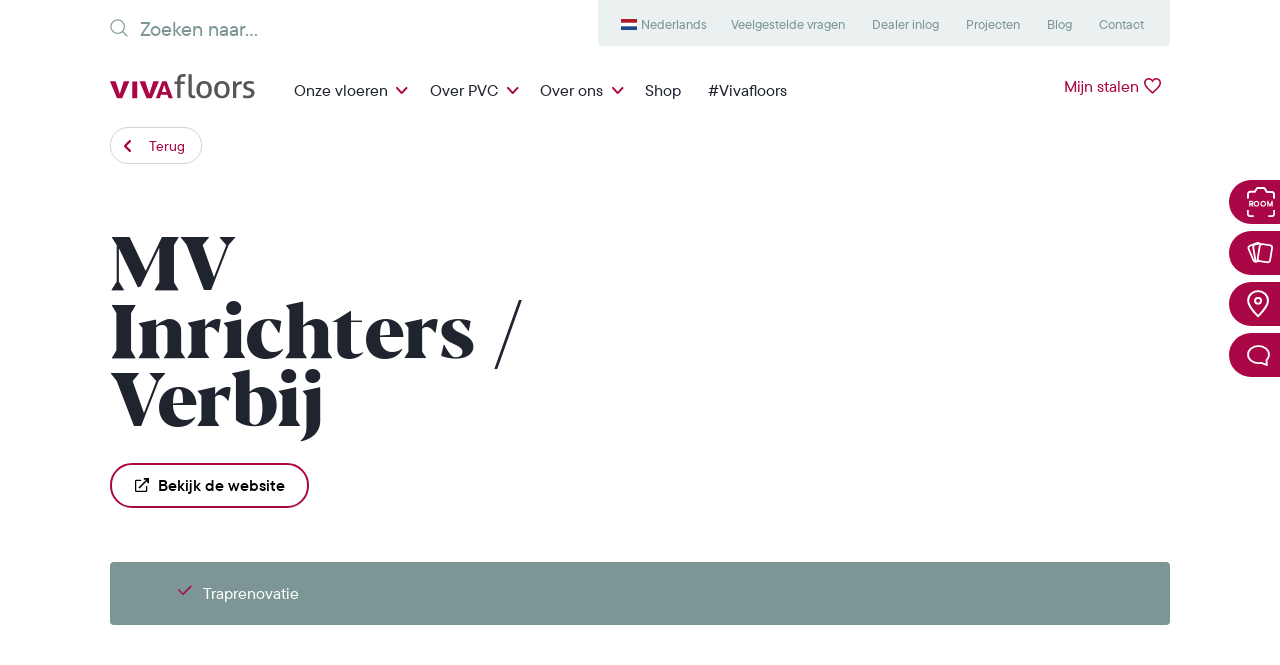

--- FILE ---
content_type: text/html; charset=UTF-8
request_url: https://www.vivafloors.nl/verkooppunten/mv-inrichters/
body_size: 26265
content:
<!DOCTYPE html>
<html class="no-js" lang="nl" prefix="og: http://ogp.me/ns#">
	<head>
		<meta charset="UTF-8"/>
 		<link rel="stylesheet" property="stylesheet" href="https://www.vivafloors.nl/wp-content/themes/vivafloors/dist/styles/main-328d9476c1.css" type="text/css">
		<meta name="viewport" content="width=device-width, initial-scale=1">

		<link rel="apple-touch-icon" sizes="180x180" href="/apple-touch-icon.png">
		<link rel="icon" type="image/png" sizes="32x32" href="/favicon-32x32.png">
		<link rel="icon" type="image/png" sizes="16x16" href="/favicon-16x16.png">
		<link rel="manifest" href="/site.webmanifest">
		<meta name="msapplication-TileColor" content="#da532c">
		<meta name="theme-color" content="#ffffff">

												<meta name="facebook-domain-verification" content="sred0xf9vy0d7jb4tp6is93eivn02a"/>
		
		<script>document.documentElement.classList.remove('no-js');</script>
  		<script src="https://www.vivafloors.nl/wp-content/themes/vivafloors/dist/scripts/app-6a81972999.bundle.js" defer></script>
		<link rel="pingback" href="https://www.vivafloors.nl/xmlrpc.php" />

		<meta name='robots' content='index, follow, max-image-preview:large, max-snippet:-1, max-video-preview:-1' />
<link rel='dns-prefetch' href='//www.googletagmanager.com' />
<!-- WP Fusion --><style type="text/css">.woocommerce .product .variations option:disabled { display: none; } </style><link rel='stylesheet' id='gforms_css-css' href='https://www.vivafloors.nl/wp-content/plugins/gravityforms/assets/css/dist/theme.min.css' type='text/css' media='all' />
<link rel='stylesheet' id='berocket_aapf_widget-style-css' href='https://www.vivafloors.nl/wp-content/plugins/woocommerce-ajax-filters/assets/frontend/css/fullmain.min.css?ver=3.1.4.6' type='text/css' media='all' />
<script type="text/javascript" id="woocommerce-google-analytics-integration-gtag-js-after">
/* <![CDATA[ */
/* Google Analytics for WooCommerce (gtag.js) */
					window.dataLayer = window.dataLayer || [];
					function gtag(){dataLayer.push(arguments);}
					// Set up default consent state.
					for ( const mode of [{"analytics_storage":"denied","ad_storage":"denied","ad_user_data":"denied","ad_personalization":"denied","region":["AT","BE","BG","HR","CY","CZ","DK","EE","FI","FR","DE","GR","HU","IS","IE","IT","LV","LI","LT","LU","MT","NL","NO","PL","PT","RO","SK","SI","ES","SE","GB","CH"]}] || [] ) {
						gtag( "consent", "default", { "wait_for_update": 500, ...mode } );
					}
					gtag("js", new Date());
					gtag("set", "developer_id.dOGY3NW", true);
					gtag("config", "G-DY701FKMWM", {"track_404":true,"allow_google_signals":true,"logged_in":false,"linker":{"domains":[],"allow_incoming":false},"custom_map":{"dimension1":"logged_in"}});
/* ]]> */
</script>
<script type="text/javascript" src="https://www.vivafloors.nl/wp-includes/js/jquery/jquery.min.js?ver=3.7.1" id="jquery-core-js"></script>
<script type="text/javascript" src="https://www.vivafloors.nl/wp-includes/js/jquery/jquery-migrate.min.js?ver=3.4.1" id="jquery-migrate-js"></script>
<script type="text/javascript" id="ajax-js-js-extra">
/* <![CDATA[ */
var ajax = {"url":"https:\/\/www.vivafloors.nl\/wp-admin\/admin-ajax.php"};
var ajax = {"url":"https:\/\/www.vivafloors.nl\/wp-admin\/admin-ajax.php"};
/* ]]> */
</script>
<script type="text/javascript" src="https://www.vivafloors.nl/wp-content/themes/vivafloors/dist/scripts/app-b810a7f255.bundle.full.js" id="ajax-js-js"></script>
<script type="text/javascript" src="https://www.vivafloors.nl/wp-content/plugins/woocommerce/assets/js/jquery-blockui/jquery.blockUI.min.js?ver=2.7.0-wc.9.1.5" id="jquery-blockui-js" defer="defer" data-wp-strategy="defer"></script>
<script type="text/javascript" src="https://www.vivafloors.nl/wp-content/plugins/woocommerce/assets/js/js-cookie/js.cookie.min.js?ver=2.1.4-wc.9.1.5" id="js-cookie-js" defer="defer" data-wp-strategy="defer"></script>
<script type="text/javascript" id="woocommerce-js-extra">
/* <![CDATA[ */
var woocommerce_params = {"ajax_url":"\/wp-admin\/admin-ajax.php","wc_ajax_url":"\/?wc-ajax=%%endpoint%%"};
/* ]]> */
</script>
<script type="text/javascript" src="https://www.vivafloors.nl/wp-content/plugins/woocommerce/assets/js/frontend/woocommerce.min.js?ver=9.1.5" id="woocommerce-js" defer="defer" data-wp-strategy="defer"></script>
<script type="text/javascript" id="favorites-js-extra">
/* <![CDATA[ */
var favorites_data = {"ajaxurl":"https:\/\/www.vivafloors.nl\/wp-admin\/admin-ajax.php","nonce":"f05b46ca49","favorite":"<span><\/span>","favorited":"<span><\/span>","includecount":"","indicate_loading":"1","loading_text":"","loading_image":"","loading_image_active":"","loading_image_preload":"","cache_enabled":"1","button_options":{"button_type":"custom","custom_colors":false,"box_shadow":false,"include_count":false,"default":{"background_default":false,"border_default":false,"text_default":false,"icon_default":false,"count_default":false},"active":{"background_active":false,"border_active":false,"text_active":false,"icon_active":false,"count_active":false}},"authentication_modal_content":"<p>Please login to add favorites.<\/p>\n<p><a href=\"#\" data-favorites-modal-close>Dismiss this notice<\/a><\/p>\n","authentication_redirect":"","dev_mode":"1","logged_in":"","user_id":"0","authentication_redirect_url":"https:\/\/www.vivafloors.nl\/wp-login.php"};
/* ]]> */
</script>
<script type="text/javascript" src="https://www.vivafloors.nl/wp-content/plugins/favorites/assets/js/favorites.js?ver=2.3.4" id="favorites-js"></script>
<link rel="https://api.w.org/" href="https://www.vivafloors.nl/wp-json/" /><link rel="EditURI" type="application/rsd+xml" title="RSD" href="https://www.vivafloors.nl/xmlrpc.php?rsd" />
<link rel='shortlink' href='https://www.vivafloors.nl/?p=384894' />
<link rel="alternate" title="oEmbed (JSON)" type="application/json+oembed" href="https://www.vivafloors.nl/wp-json/oembed/1.0/embed?url=https%3A%2F%2Fwww.vivafloors.nl%2Fverkooppunten%2Fmv-inrichters%2F" />
<link rel="alternate" title="oEmbed (XML)" type="text/xml+oembed" href="https://www.vivafloors.nl/wp-json/oembed/1.0/embed?url=https%3A%2F%2Fwww.vivafloors.nl%2Fverkooppunten%2Fmv-inrichters%2F&#038;format=xml" />
<style></style><meta name="p:domain_verify" content="16d7c66d6d185203677410a2a0057cb2"/>	<noscript><style>.woocommerce-product-gallery{ opacity: 1 !important; }</style></noscript>
	<!-- Pinterest Pixel Base Code -->
<script type="text/javascript">
  !function(e){if(!window.pintrk){window.pintrk=function(){window.pintrk.queue.push(Array.prototype.slice.call(arguments))};var n=window.pintrk;n.queue=[],n.version="3.0";var t=document.createElement("script");t.async=!0,t.src=e;var r=document.getElementsByTagName("script")[0];r.parentNode.insertBefore(t,r)}}("https://s.pinimg.com/ct/core.js");

  pintrk('load', '2613487741829', { np: "woocommerce" } );
  pintrk('page');
</script>
<!-- End Pinterest Pixel Base Code -->
<script>pintrk( 'track', 'pagevisit' );</script><style id='wp-fonts-local' type='text/css'>
@font-face{font-family:Inter;font-style:normal;font-weight:300 900;font-display:fallback;src:url('https://www.vivafloors.nl/wp-content/plugins/woocommerce/assets/fonts/Inter-VariableFont_slnt,wght.woff2') format('woff2');font-stretch:normal;}
@font-face{font-family:Cardo;font-style:normal;font-weight:400;font-display:fallback;src:url('https://www.vivafloors.nl/wp-content/plugins/woocommerce/assets/fonts/cardo_normal_400.woff2') format('woff2');}
</style>
<link rel="icon" href="https://www.vivafloors.nl/wp-content/uploads/2020/01/cropped-android-chrome-512x512-1-150x150-c-default.png" sizes="32x32" />
<link rel="icon" href="https://www.vivafloors.nl/wp-content/uploads/2020/01/cropped-android-chrome-512x512-1-150x150-c-default.png" sizes="192x192" />
<link rel="apple-touch-icon" href="https://www.vivafloors.nl/wp-content/uploads/2020/01/cropped-android-chrome-512x512-1-150x150-c-default.png" />
<meta name="msapplication-TileImage" content="https://www.vivafloors.nl/wp-content/uploads/2020/01/cropped-android-chrome-512x512-1-150x150-c-default.png" />
		<style type="text/css" id="wp-custom-css">
			.gform_wrapper .gfield_radio li{
	line-height: 27px;
}


_::-webkit-full-page-media,
_:future,
:root form.woocommerce-checkout .form-row#other_advice_field .woocommerce-input-wrapper input {
	margin-top: .35rem;
}

_::-webkit-full-page-media,
_:future,
:root form.woocommerce-checkout .form-row#other_from_where_field .woocommerce-input-wrapper input {
	margin-top: .35rem;
}

_::-webkit-full-page-media,
_:future,
:root form.woocommerce-checkout .form-row#other_variation_field .woocommerce-input-wrapper input {
	margin-top: .35rem;
}

_::-webkit-full-page-media,
_:future,
:root form.woocommerce-checkout .woocommerce-terms-and-conditions-wrapper input {
	margin-top: .6rem;
}

@media (max-width: 991.98px) {
.menu-item-307903 {
	background: var(--cherry);
	border-radius: 35px;
}
}
		</style>
		
			
		
	<script>(function(w,d,s,l,i){w[l]=w[l]||[];w[l].push({'gtm.start':
	new Date().getTime(),event:'gtm.js'});var f=d.getElementsByTagName(s)[0],
	j=d.createElement(s),dl=l!='dataLayer'?'&l='+l:'';j.async=true;j.src=
	'https://www.googletagmanager.com/gtm.js?id='+i+dl;f.parentNode.insertBefore(j,f);
	})(window,document,'script','dataLayer','GTM-PM284PT');</script>



<script type="text/plain" data-cookieconsent="marketing">
	(function (d, id) {
			if (!window.flowbox) {
			var f = function () {
			f.q.push(arguments);
			};
			f.q = [];
			window.flowbox = f;
			}
			if (d.getElementById(id)) {
			return;
			}
			var s = d.createElement('script'),
			fjs = d.scripts[d.scripts.length - 1];
			s.id = id;
			s.async = true;
			s.src = 'https://connect.getflowbox.com/flowbox.js';
			fjs.parentNode.insertBefore(s, fjs);
			})(document, 'flowbox-js-embed');
</script>


	</head>

<body class="dealer-template-default single single-dealer postid-384894 theme-vivafloors woocommerce-no-js sticky" data-siteid="1">

			
<header class="c-header nl_NL">
	<span class="defs-only">
		<svg width="145" height="25" xmlns="http://www.w3.org/2000/svg"><g id="svg-logo" fill="none" fill-rule="evenodd"><path d="M78.589.322c.236-.042.5-.075.79-.096.29-.021.552-.032.79-.032.235 0 .499.01.789.032.29.021.553.054.79.096v18.631c0 .602.053 1.075.16 1.418.108.344.253.608.436.79.182.183.397.301.644.355.247.054.51.08.79.08.194 0 .414-.01.661-.032.247-.021.456-.053.628-.097a9.81 9.81 0 0 1 .29 2.45 4.242 4.242 0 0 1-1.095.21c-.43.032-.828.048-1.193.048a6.446 6.446 0 0 1-1.74-.226 3.726 3.726 0 0 1-1.419-.741c-.408-.343-.73-.806-.967-1.386-.237-.58-.354-1.3-.354-2.16V.322zM94.157 21.79c1.482 0 2.578-.537 3.287-1.612.71-1.074 1.064-2.568 1.064-4.48 0-1.913-.354-3.4-1.064-4.465-.709-1.063-1.805-1.595-3.287-1.595-1.483 0-2.574.532-3.272 1.595-.699 1.064-1.047 2.552-1.047 4.465 0 1.912.348 3.406 1.047 4.48.698 1.075 1.789 1.612 3.272 1.612m0 2.546c-1.29 0-2.418-.22-3.385-.66a6.721 6.721 0 0 1-2.417-1.822c-.645-.774-1.123-1.687-1.435-2.74-.311-1.052-.467-2.192-.467-3.416 0-1.225.156-2.364.467-3.417.312-1.053.79-1.966 1.435-2.74a6.888 6.888 0 0 1 2.417-1.837c.967-.452 2.096-.677 3.385-.677 1.289 0 2.417.225 3.384.677A6.885 6.885 0 0 1 99.96 9.54c.644.774 1.122 1.687 1.434 2.74.311 1.053.468 2.192.468 3.417 0 1.224-.157 2.364-.468 3.416-.312 1.053-.79 1.966-1.434 2.74a6.718 6.718 0 0 1-2.418 1.821c-.967.44-2.095.66-3.384.66M111.95 21.79c1.482 0 2.578-.537 3.287-1.612.709-1.074 1.064-2.568 1.064-4.48 0-1.913-.355-3.4-1.064-4.465-.71-1.063-1.805-1.595-3.288-1.595-1.483 0-2.573.532-3.271 1.595-.7 1.064-1.048 2.552-1.048 4.465 0 1.912.349 3.406 1.048 4.48.698 1.075 1.788 1.612 3.271 1.612m0 2.546c-1.289 0-2.417-.22-3.384-.66a6.721 6.721 0 0 1-2.418-1.822c-.644-.774-1.123-1.687-1.434-2.74-.312-1.052-.468-2.192-.468-3.416 0-1.225.156-2.364.468-3.417.311-1.053.79-1.966 1.434-2.74a6.888 6.888 0 0 1 2.418-1.837c.967-.452 2.095-.677 3.384-.677 1.29 0 2.418.225 3.385.677a6.885 6.885 0 0 1 2.417 1.837c.645.774 1.123 1.687 1.435 2.74.31 1.053.467 2.192.467 3.417 0 1.224-.156 2.364-.467 3.416-.312 1.053-.79 1.966-1.435 2.74a6.718 6.718 0 0 1-2.417 1.821c-.967.44-2.096.66-3.385.66M123.037 7.414c.237-.043.462-.075.677-.097.215-.021.44-.032.677-.032.237 0 .473.01.71.032.236.022.45.054.644.097.065.322.129.747.193 1.273.065.527.097.972.097 1.338a6.68 6.68 0 0 1 1.79-1.902c.74-.537 1.691-.806 2.852-.806.171 0 .349.005.532.016.182.011.338.027.467.049.043.193.075.397.097.612a6.927 6.927 0 0 1-.016 1.483c-.033.279-.07.548-.113.805a2.19 2.19 0 0 0-.532-.064h-.435c-.58 0-1.134.08-1.66.242a3.47 3.47 0 0 0-1.419.854c-.419.408-.752.967-.999 1.676-.247.71-.37 1.623-.37 2.74v8.22c-.237.042-.5.074-.79.096-.29.021-.554.032-.79.032a10.86 10.86 0 0 1-1.612-.129V7.414zM133.578 20.952c.58.236 1.22.424 1.918.564.698.14 1.39.21 2.079.21.494 0 .967-.054 1.418-.162a3.758 3.758 0 0 0 1.176-.484c.334-.214.602-.478.806-.79a1.87 1.87 0 0 0 .307-1.047c0-.43-.081-.784-.242-1.063a2.26 2.26 0 0 0-.645-.71 4.277 4.277 0 0 0-.935-.5c-.354-.139-.736-.273-1.144-.402l-1.128-.42c-1.376-.515-2.375-1.095-2.998-1.74-.623-.644-.934-1.515-.934-2.61 0-1.462.52-2.622 1.563-3.482 1.042-.86 2.573-1.29 4.593-1.29.838 0 1.66.081 2.466.243.806.16 1.51.35 2.111.564a7.846 7.846 0 0 1-.677 2.482 16.774 16.774 0 0 0-1.692-.5 8.833 8.833 0 0 0-2.111-.242c-.796 0-1.5.14-2.112.42-.612.279-.918.773-.918 1.482 0 .366.075.677.225.935a2.1 2.1 0 0 0 .613.66c.258.183.553.339.886.468.333.129.693.258 1.08.387l1.418.483c.516.173 1.004.376 1.467.613.462.236.859.532 1.193.886.332.355.6.785.805 1.29.204.505.306 1.111.306 1.82 0 .796-.16 1.52-.483 2.176a4.79 4.79 0 0 1-1.37 1.676c-.591.463-1.305.822-2.143 1.08-.838.258-1.763.387-2.772.387-1.032 0-1.934-.07-2.708-.21a13.809 13.809 0 0 1-2.16-.564 6.4 6.4 0 0 1 .275-1.305c.139-.44.295-.875.467-1.305M67.241 9.928h-2.707a5.254 5.254 0 0 1-.13-1.257c0-.473.044-.892.13-1.257h2.707v-1.16c0-2.042.51-3.595 1.531-4.658C69.792.532 71.281 0 73.237 0c.536 0 1.01.027 1.418.08a7.69 7.69 0 0 1 1.16.242c-.043.538-.102 1-.177 1.386-.076.387-.177.785-.306 1.193a62.686 62.686 0 0 0-.758-.145c-.29-.053-.64-.08-1.047-.08-.473 0-.898.048-1.274.144-.376.097-.698.28-.966.548-.27.27-.479.645-.629 1.129-.15.483-.226 1.101-.226 1.853v1.064h4.223c.064.43.097.87.097 1.321 0 .409-.033.806-.097 1.193h-4.223v14.021c-.236.043-.5.075-.79.097-.29.021-.553.032-.79.032-.236 0-.504-.01-.805-.032a7.63 7.63 0 0 1-.806-.097V9.928z" fill="#565655"/><path d="M0 7.408a11.572 11.572 0 0 1 1.61-.195c.494-.021.923-.032 1.284-.032.483 0 .965.01 1.447.032.483.022.93.076 1.339.162l4.088 12.496 4.016-12.496c.41-.065.844-.114 1.302-.145.458-.033.917-.049 1.374-.049.363 0 .779.01 1.249.032.47.022 1.007.087 1.61.195l-7.091 16.747c-.458.065-.94.107-1.447.13-.507.02-.929.032-1.266.032-.362 0-.772-.011-1.23-.033a8.295 8.295 0 0 1-1.303-.162L0 7.408zM56.545 18.005l-2.285-7.056-2.397 7.056h4.682zM52.139 7.398a17.448 17.448 0 0 1 3.332-.105c.349.023.734.059 1.157.105l6.196 16.798a17.88 17.88 0 0 1-2.204.14c-.698 0-1.376-.047-2.037-.14l-1.102-3.364h-6.553l-1.13 3.364a13.583 13.583 0 0 1-3.91 0l6.251-16.798zM29.561 7.408c.58-.108 1.117-.173 1.61-.195.495-.021.923-.032 1.285-.032.482 0 .965.01 1.448.032.482.022.927.076 1.338.162l4.088 12.496 4.015-12.496c.41-.065.844-.114 1.304-.145.457-.033.915-.049 1.373-.049.363 0 .779.01 1.249.032.47.022 1.007.087 1.61.195l-7.092 16.747c-.458.065-.94.107-1.446.13-.507.02-.928.032-1.267.032-.361 0-.771-.011-1.229-.033a8.288 8.288 0 0 1-1.303-.162L29.561 7.408zM22.266 7.375h4.991v16.78c-.869.13-1.713.195-2.533.195-.795 0-1.628-.066-2.496-.195V10.88" fill="#AA0746"/></g></svg>
	</span>
	<div class="c-header-desktop">
		<div class="container">
			<div class="d-flex justify-content-between c-header-desktop-submenu">
				<div class="c-search">
					

	<form role="search" method="get" action="/"> <input type="search" class="form-control c-search-input" placeholder="Zoeken naar..." value="" name="s" title="Zoeken naar...">
	<button type="submit" class="d-none btn btn-primary ml-2">Zoeken</button>
</form>
				</div>
				<div class="d-flex">
											<nav class="c-secondary-menu c-secondary-menu_left bg-light ">
							<ul class="nav">
																	<li class="nav-item  menu-item menu-item-type-custom menu-item-object-custom menu-item-369069 menu-item-has-children c-secondary-menu_hover">
										<a href="#" class="nav-link">Menu item</a>
																					<div class="c-secondary-menu_dropdown">
												<ul class="nav">
																											<li class="nav-item c-flags c-flags-nl site-id-1 mlp-language-nav-item menu-item menu-item-type-mlp_language menu-item-object-mlp_language mlp-current-language-item menu-item-369066">
															<a href="https://www.vivafloors.nl/" class="nav-link">Nederlands</a>
														</li>
																											<li class="nav-item c-flags c-flags-en site-id-8 mlp-language-nav-item menu-item menu-item-type-mlp_language menu-item-object-mlp_language menu-item-372703">
															<a href="https://www.vivafloors.com/" class="nav-link">English</a>
														</li>
																											<li class="nav-item c-flags c-flags-de site-id-3 mlp-language-nav-item menu-item menu-item-type-mlp_language menu-item-object-mlp_language menu-item-369067">
															<a href="https://www.vivafloors.de/" class="nav-link">Deutsch</a>
														</li>
																											<li class="nav-item c-flags c-flags-lt site-id-7 mlp-language-nav-item menu-item menu-item-type-mlp_language menu-item-object-mlp_language menu-item-369068">
															<a href="https://www.vivafloors.lt/" class="nav-link">Lietuvių</a>
														</li>
																									</ul>
											</div>
																			</li>
															</ul>
						</nav>
					
											<nav class="c-secondary-menu c-secondary-menu_right bg-light">
							<ul class="nav">
																	<li class="nav-item  menu-item menu-item-type-post_type menu-item-object-page menu-item-225 ">
										<a href="https://www.vivafloors.nl/klantenservice/" class="nav-link">Veelgestelde vragen</a>
																			</li>
																	<li class="nav-item u-hide-in-footer menu-item menu-item-type-custom menu-item-object-custom menu-item-2533 ">
										<a href="https://zakelijk.vivafloors.nl/" class="nav-link">Dealer inlog</a>
																			</li>
																	<li class="nav-item  menu-item menu-item-type-post_type menu-item-object-page menu-item-348197 ">
										<a href="https://www.vivafloors.nl/projecten/" class="nav-link">Projecten</a>
																			</li>
																	<li class="nav-item  menu-item menu-item-type-taxonomy menu-item-object-category menu-item-346308 ">
										<a href="https://www.vivafloors.nl/categorie/nieuws/" class="nav-link">Blog</a>
																			</li>
																	<li class="nav-item  menu-item menu-item-type-post_type menu-item-object-page menu-item-227 ">
										<a href="https://www.vivafloors.nl/contact/" class="nav-link">Contact</a>
																			</li>
															</ul>
						</nav>
									</div>

			</div>
			<div class="d-lg-flex justify-content-between py-2">
				<a class="c-logo" href="/">
					<svg viewbox="0 0 145 25" width="145" height="25">
						<use xlink:href="#svg-logo"/>
					</svg>
				</a>
				<div class="d-flex w-100 justify-content-between">
											<nav class="c-primary-menu">
							<ul class="nav">
																	<li class="nav-item u-hide-in-footer u-add-colls menu-item menu-item-type-post_type menu-item-object-page menu-item-35 menu-item-has-children c-primary-menu_hover">
										<a href="https://www.vivafloors.nl/onze-vloeren/" class="nav-link c-primary-menu_sub">Onze vloeren</a>

																				
																					<div class="c-primary-menu_dropdown">
												<div class="container">
													<div class="my-3 mx-3">
																																																																																																						<div class="d-flex">
																																																	<div class=" menu-item menu-item-type-taxonomy menu-item-object-product_cat menu-item-53 menu-item-has-children nav-item mr-3">
																		<a href="https://www.vivafloors.nl/product-categorie/materialen/" class="nav-link c-primary-menu_dropdown_title">Materialen</a>
																		<div class="d-flex">
																			<ul class="nav flex-column">
																																																												
																																																																																						
																					<li class=" menu-item menu-item-type-taxonomy menu-item-object-product_cat menu-item-55 nav-item">
																						<a href="https://www.vivafloors.nl/product-categorie/materialen/eiken-vloeren/" class="js-hover-image-item nav-link" data-hover="https://www.vivafloors.nl/wp-content/uploads/2022/11/Eiken-materiaal-Vivafloors.jpg" data-id="55">Eiken</a>
																					</li>

																																									
																					
																					<li class=" menu-item menu-item-type-taxonomy menu-item-object-product_cat menu-item-57 nav-item">
																						<a href="https://www.vivafloors.nl/product-categorie/materialen/naaldhout/" class="js-hover-image-item nav-link" data-hover="https://www.vivafloors.nl/wp-content/uploads/2024/05/4540-4.jpg" data-id="57">Naaldhout</a>
																					</li>

																																									
																					
																					<li class=" menu-item menu-item-type-taxonomy menu-item-object-product_cat menu-item-61 nav-item">
																						<a href="https://www.vivafloors.nl/product-categorie/materialen/pvc-tegels/" class="js-hover-image-item nav-link" data-hover="https://www.vivafloors.nl/wp-content/uploads/2022/11/Tegel-materiaal-Vivafloors.jpg" data-id="61">Tegels</a>
																					</li>

																																																												</ul>
																		</div>
																	</div>
																																																																																														<div class=" menu-item menu-item-type-custom menu-item-object-custom menu-item-390309 menu-item-has-children nav-item mr-3">
																		<a href="/product-categorie/legwijze/" class="nav-link c-primary-menu_dropdown_title">Legwijze</a>
																		<div class="d-flex">
																			<ul class="nav flex-column">
																																																												
																																																																																						
																					<li class=" menu-item menu-item-type-custom menu-item-object-custom menu-item-390317 nav-item">
																						<a href="/product-categorie/legwijze/lange-plank/" class="js-hover-image-item nav-link" data-hover="https://www.vivafloors.nl/wp-content/uploads/2024/05/4540-4.jpg" data-id="390317">Lange plank</a>
																					</li>

																																									
																					
																					<li class=" menu-item menu-item-type-taxonomy menu-item-object-product_cat menu-item-59 nav-item">
																						<a href="https://www.vivafloors.nl/product-categorie/legwijze/visgraat/" class="js-hover-image-item nav-link" data-hover="https://www.vivafloors.nl/wp-content/uploads/2024/07/Naamloos-1.jpg" data-id="59">Visgraat</a>
																					</li>

																																									
																					
																					<li class=" menu-item menu-item-type-custom menu-item-object-custom menu-item-377056 nav-item">
																						<a href="/product-categorie/legwijze/walvisgraat/" class="js-hover-image-item nav-link" data-hover="https://www.vivafloors.nl/wp-content/uploads/2023/11/Walvisgraat-materiaal-Vivafloors.jpg" data-id="377056">Walvisgraat</a>
																					</li>

																																									
																					
																					<li class=" menu-item menu-item-type-custom menu-item-object-custom menu-item-399815 nav-item">
																						<a href="https://www.vivafloors.nl/product-categorie/legwijze/dinograat/" class="js-hover-image-item nav-link" data-hover="" data-id="399815">Dinograat</a>
																					</li>

																																									
																					
																					<li class=" menu-item menu-item-type-custom menu-item-object-custom menu-item-377055 nav-item">
																						<a href="/product-categorie/legwijze/hongaarse-punt/" class="js-hover-image-item nav-link" data-hover="https://www.vivafloors.nl/wp-content/uploads/2023/11/Hongaarse-punt-materiaal-Vivafloors.jpg" data-id="377055">Hongaarse punt</a>
																					</li>

																																									
																					
																					<li class=" menu-item menu-item-type-custom menu-item-object-custom menu-item-373241 nav-item">
																						<a href="/product-categorie/legwijze/traprenovatie/" class="js-hover-image-item nav-link" data-hover="https://www.vivafloors.nl/wp-content/uploads/2023/11/Traprenovatie-materiaal-Vivafloors.jpg" data-id="373241">Traprenovatie</a>
																					</li>

																																																												</ul>
																		</div>
																	</div>
																																																						<div class="js-hover-image-container"></div>
																																			</div>
																																																										</div>
												</div>
											</div>
																			</li>
																	<li class="nav-item  menu-item menu-item-type-custom menu-item-object-custom menu-item-346275 menu-item-has-children c-primary-menu_hover">
										<a href="#" class="nav-link c-primary-menu_sub">Over PVC</a>

																				
																					<div class="c-primary-menu_dropdown">
												<div class="container">
													<div class="my-3 mx-3">
																																																																									<div class="d-flex">
																																																	<div class=" menu-item menu-item-type-custom menu-item-object-custom menu-item-346276 menu-item-has-children nav-item mr-3">
																		<a href="#" class="nav-link c-primary-menu_dropdown_title">Advies</a>
																		<div class="d-flex">
																			<ul class="nav flex-column">
																																																												
																																																																																						
																					<li class=" menu-item menu-item-type-post_type menu-item-object-page menu-item-346279 nav-item">
																						<a href="https://www.vivafloors.nl/roomplanner/" class="js-hover-image-item nav-link" data-hover="" data-id="346279">Roomplanner</a>
																					</li>

																																									
																					
																					<li class=" menu-item menu-item-type-post_type menu-item-object-page menu-item-346280 nav-item">
																						<a href="https://www.vivafloors.nl/gratis-stalen-aanvragen/" class="js-hover-image-item nav-link" data-hover="" data-id="346280">Gratis stalen aanvragen</a>
																					</li>

																																									
																					
																					<li class=" menu-item menu-item-type-post_type menu-item-object-page menu-item-346281 nav-item">
																						<a href="https://www.vivafloors.nl/verkooppunten/" class="js-hover-image-item nav-link" data-hover="" data-id="346281">Verkooppunt vinden</a>
																					</li>

																																									
																					
																					<li class=" menu-item menu-item-type-post_type menu-item-object-page menu-item-400852 nav-item">
																						<a href="https://www.vivafloors.nl/showroombezoek/" class="js-hover-image-item nav-link" data-hover="" data-id="400852">Showroombezoek</a>
																					</li>

																																									
																					
																					<li class=" menu-item menu-item-type-taxonomy menu-item-object-category menu-item-392542 nav-item">
																						<a href="https://www.vivafloors.nl/categorie/binnenkijken-bij/" class="js-hover-image-item nav-link" data-hover="" data-id="392542">Binnenkijken Bij</a>
																					</li>

																																																												</ul>
																		</div>
																	</div>
																																																																																														<div class=" menu-item menu-item-type-taxonomy menu-item-object-category menu-item-346277 menu-item-has-children nav-item mr-3">
																		<a href="https://www.vivafloors.nl/categorie/praktisch/" class="nav-link c-primary-menu_dropdown_title">Praktisch</a>
																		<div class="d-flex">
																			<ul class="nav flex-column">
																																																												
																																																																																						
																					<li class=" menu-item menu-item-type-post_type menu-item-object-page menu-item-37 nav-item">
																						<a href="https://www.vivafloors.nl/voordelen-pvc-vloeren/" class="js-hover-image-item nav-link" data-hover="" data-id="37">Voordelen van PVC</a>
																					</li>

																																									
																					
																					<li class=" menu-item menu-item-type-post_type menu-item-object-post menu-item-346283 nav-item">
																						<a href="https://www.vivafloors.nl/hoe-onderhoud-je-jouw-pvc-vloer/" class="js-hover-image-item nav-link" data-hover="" data-id="346283">Onderhoudsgemak</a>
																					</li>

																																									
																					
																					<li class=" menu-item menu-item-type-post_type menu-item-object-page menu-item-398644 nav-item">
																						<a href="https://www.vivafloors.nl/pvc-vloer-met-vloerverwarming/" class="js-hover-image-item nav-link" data-hover="" data-id="398644">PVC vloer met vloerverwarming</a>
																					</li>

																																									
																					
																					<li class=" menu-item menu-item-type-taxonomy menu-item-object-category menu-item-346284 nav-item">
																						<a href="https://www.vivafloors.nl/categorie/inspiratie/" class="js-hover-image-item nav-link" data-hover="" data-id="346284">Inspiratie</a>
																					</li>

																																									
																					
																					<li class=" menu-item menu-item-type-post_type menu-item-object-post menu-item-346285 nav-item">
																						<a href="https://www.vivafloors.nl/garantievoorschriften/" class="js-hover-image-item nav-link" data-hover="" data-id="346285">Garantie</a>
																					</li>

																																																												</ul>
																		</div>
																	</div>
																																																																																														<div class=" menu-item menu-item-type-taxonomy menu-item-object-category menu-item-346278 menu-item-has-children nav-item mr-3">
																		<a href="https://www.vivafloors.nl/categorie/informatie/" class="nav-link c-primary-menu_dropdown_title">Informatie</a>
																		<div class="d-flex">
																			<ul class="nav flex-column">
																																																												
																																																																																						
																					<li class=" menu-item menu-item-type-post_type menu-item-object-post menu-item-346286 nav-item">
																						<a href="https://www.vivafloors.nl/duurzame-pvc-vloeren/" class="js-hover-image-item nav-link" data-hover="" data-id="346286">Duurzaamheid</a>
																					</li>

																																									
																					
																					<li class=" menu-item menu-item-type-post_type menu-item-object-post menu-item-373656 nav-item">
																						<a href="https://www.vivafloors.nl/recyclegarantie/" class="js-hover-image-item nav-link" data-hover="" data-id="373656">Recyclegarantie</a>
																					</li>

																																									
																					
																					<li class=" menu-item menu-item-type-taxonomy menu-item-object-category menu-item-346287 nav-item">
																						<a href="https://www.vivafloors.nl/categorie/informatie/" class="js-hover-image-item nav-link" data-hover="" data-id="346287">Productinformatie</a>
																					</li>

																																									
																					
																					<li class=" menu-item menu-item-type-post_type menu-item-object-post menu-item-346288 nav-item">
																						<a href="https://www.vivafloors.nl/technische-gegevens/" class="js-hover-image-item nav-link" data-hover="" data-id="346288">Technische informatie</a>
																					</li>

																																									
																					
																					<li class=" menu-item menu-item-type-custom menu-item-object-custom menu-item-347496 nav-item">
																						<a href="/categorie/nieuws/" class="js-hover-image-item nav-link" data-hover="" data-id="347496">Blog</a>
																					</li>

																																																												</ul>
																		</div>
																	</div>
																																																				</div>
																																																										</div>
												</div>
											</div>
																			</li>
																	<li class="nav-item  menu-item menu-item-type-post_type menu-item-object-page menu-item-41 menu-item-has-children c-primary-menu_hover">
										<a href="https://www.vivafloors.nl/over-ons/" class="nav-link c-primary-menu_sub">Over ons</a>

																				
																					<div class="c-primary-menu_dropdown">
												<div class="container">
													<div class="my-3 mx-3">
																																																																									<div class="d-flex">
																																																																	<div class="d-flex flex-column">
																																		<div class=" menu-item menu-item-type-post_type menu-item-object-page menu-item-352125 nav-item mr-3">
																		<ul class="nav flex-column">
																			<li class=" menu-item menu-item-type-post_type menu-item-object-page menu-item-352125 nav-item">
																				<a href="https://www.vivafloors.nl/over-ons/" class="nav-link">Over ons</a>
																			</li>
																		</ul>
																	</div>
																																																																																																														<div class=" menu-item menu-item-type-post_type menu-item-object-page menu-item-350299 nav-item mr-3">
																		<ul class="nav flex-column">
																			<li class=" menu-item menu-item-type-post_type menu-item-object-page menu-item-350299 nav-item">
																				<a href="https://www.vivafloors.nl/vacatures/" class="nav-link">Werken bij Vivafloors</a>
																			</li>
																		</ul>
																	</div>
																																		</div>
																																																										</div>
												</div>
											</div>
																			</li>
																	<li class="nav-item  menu-item menu-item-type-custom menu-item-object-custom menu-item-393328 ">
										<a href="https://shop.vivafloors.nl" class="nav-link ">Shop</a>

																				
																			</li>
																	<li class="nav-item  menu-item menu-item-type-post_type menu-item-object-page menu-item-370017 ">
										<a href="https://www.vivafloors.nl/social-inspiratie/" class="nav-link ">#Vivafloors</a>

																				
																			</li>
															</ul>
						</nav>
					

											<div class="pt-1">
							<a href="/mijn-stalen/" title="Favorieten" class="mr-1">
								<span>Mijn stalen</span>
								<span class="c-favorite-icon d-inline-block">
<svg width="18" height="17" viewBox="0 0 15 16" xmlns="http://www.w3.org/2000/svg" class="d-block">
  <g id="svg-favorite">
    <path style="display: none;" class="inside" d="M6.858,0.812 L7.008,0.812 C7.658,1.252 8,1.708 8,1.708 C8,1.708 8.342,1.253 8.992,0.812 L9.142,0.812 C9.12559106,0.790136294 9.10892322,0.768468101 9.092,0.747 C9.83800045,0.260335945 10.7092936,0.000823991061 11.6,0 C14.03,0 16,2.013 16,4.496 C16,7.906 12.07,11.21 10.975,12.253 C9.99365098,13.1797779 9.00192174,14.0955023 8,15 C8,15 6.286,13.455 5.025,12.253 C3.93,11.21 0,7.905 0,4.496 C0,2.013 1.97,0 4.4,0 C5.46,0 6.305,0.358 6.908,0.747 C6.89107678,0.768468101 6.87440894,0.790136294 6.858,0.812 Z" fill="#AA0746" id="Shape"></path>
    <path class="outside" d="M9.176 11.946l.108-.1c.257-.24.494-.464.709-.669.072-.068.751-.697.998-.933a22.89 22.89 0 0 0 1.292-1.326c1.455-1.631 2.277-3.152 2.277-4.422 0-1.67-1.325-3.025-2.96-3.025-.702 0-1.318.222-1.855.597-.32.224-.528.437-.603.537L8 4.125l-1.142-1.52a2.928 2.928 0 0 0-.603-.537A3.177 3.177 0 0 0 4.4 1.471c-1.635 0-2.96 1.354-2.96 3.025 0 1.27.822 2.79 2.277 4.422.396.444.817.873 1.292 1.326.247.236.926.865.998.933a96.948 96.948 0 0 0 .817.769c.376.35.774.717 1.176 1.084.402-.367.8-.734 1.176-1.084zM6.858.812h.15c.65.44.992.896.992.896s.342-.455.992-.896h.15a3.455 3.455 0 0 0-.05-.065A4.598 4.598 0 0 1 11.6 0C14.03 0 16 2.013 16 4.496c0 3.41-3.93 6.714-5.025 7.757A180.234 180.234 0 0 1 8 15s-1.714-1.545-2.975-2.747C3.93 11.21 0 7.905 0 4.496 0 2.013 1.97 0 4.4 0c1.06 0 1.905.358 2.508.747a3.455 3.455 0 0 0-.05.065z" fill="#AA0746" fill-rule="evenodd"/>
  </g>
</svg>
</span>
							</a>
						</div>
					
				</div>
			</div>
		</div>
	</div><div class="c-header-mobile">
		<div class="container c-header-mobile__container">
			<div class="d-flex justify-content-between">
				<div class="d-flex">
					<a class="c-logo" href="/">
						<svg viewbox="0 0 145 25" width="87" height="15">
							<use xlink:href="#svg-logo"/>
						</svg>
					</a>
				</div>
				<div class="d-flex">
					<a href="/mijn-stalen/" title="Favorieten" class="mt-1 d-flex">
						<div class="c-header-mobile_favorite_text" style="transform:translateY(-2px); font-size: 1rem;">Mijn stalen</div>
						<div class="c-favorite-icon d-inline-block">
<svg width="28" height="26" viewBox="0 0 15 16" xmlns="http://www.w3.org/2000/svg" class="d-block">
  <g id="svg-favorite">
    <path style="display: none;" class="inside" d="M6.858,0.812 L7.008,0.812 C7.658,1.252 8,1.708 8,1.708 C8,1.708 8.342,1.253 8.992,0.812 L9.142,0.812 C9.12559106,0.790136294 9.10892322,0.768468101 9.092,0.747 C9.83800045,0.260335945 10.7092936,0.000823991061 11.6,0 C14.03,0 16,2.013 16,4.496 C16,7.906 12.07,11.21 10.975,12.253 C9.99365098,13.1797779 9.00192174,14.0955023 8,15 C8,15 6.286,13.455 5.025,12.253 C3.93,11.21 0,7.905 0,4.496 C0,2.013 1.97,0 4.4,0 C5.46,0 6.305,0.358 6.908,0.747 C6.89107678,0.768468101 6.87440894,0.790136294 6.858,0.812 Z" fill="#AA0746" id="Shape"></path>
    <path class="outside" d="M9.176 11.946l.108-.1c.257-.24.494-.464.709-.669.072-.068.751-.697.998-.933a22.89 22.89 0 0 0 1.292-1.326c1.455-1.631 2.277-3.152 2.277-4.422 0-1.67-1.325-3.025-2.96-3.025-.702 0-1.318.222-1.855.597-.32.224-.528.437-.603.537L8 4.125l-1.142-1.52a2.928 2.928 0 0 0-.603-.537A3.177 3.177 0 0 0 4.4 1.471c-1.635 0-2.96 1.354-2.96 3.025 0 1.27.822 2.79 2.277 4.422.396.444.817.873 1.292 1.326.247.236.926.865.998.933a96.948 96.948 0 0 0 .817.769c.376.35.774.717 1.176 1.084.402-.367.8-.734 1.176-1.084zM6.858.812h.15c.65.44.992.896.992.896s.342-.455.992-.896h.15a3.455 3.455 0 0 0-.05-.065A4.598 4.598 0 0 1 11.6 0C14.03 0 16 2.013 16 4.496c0 3.41-3.93 6.714-5.025 7.757A180.234 180.234 0 0 1 8 15s-1.714-1.545-2.975-2.747C3.93 11.21 0 7.905 0 4.496 0 2.013 1.97 0 4.4 0c1.06 0 1.905.358 2.508.747a3.455 3.455 0 0 0-.05.065z" fill="#AA0746" fill-rule="evenodd"/>
  </g>
</svg>
</div>
					</a>
				</div>
				<div class='d-flex'>
					<button type="button" data-toggle="collapse" data-target="#search_menu" aria-controls="navbars" aria-expanded="false" aria-label="Toggle search" class="js-menu-toggle js-menu-toggle_focus c-header-mobile_toggle collapsed">
						<?xml version="1.0" ?>
<svg enable-background="new 0 0 32 32" id="Glyph" version="1.1" viewBox="0 0 32 32" width="30" height="30"
    xml:space="preserve" xmlns="http://www.w3.org/2000/svg" xmlns:xlink="http://www.w3.org/1999/xlink">
    <path
        d="M27.414,24.586l-5.077-5.077C23.386,17.928,24,16.035,24,14c0-5.514-4.486-10-10-10S4,8.486,4,14  s4.486,10,10,10c2.035,0,3.928-0.614,5.509-1.663l5.077,5.077c0.78,0.781,2.048,0.781,2.828,0  C28.195,26.633,28.195,25.367,27.414,24.586z M7,14c0-3.86,3.14-7,7-7s7,3.14,7,7s-3.14,7-7,7S7,17.86,7,14z"
        id="XMLID_223_" fill="#aa0746" />
</svg>					</button>
					<button type="button" data-toggle="collapse" data-target="#mobile_menu" aria-controls="navbars" aria-expanded="false" aria-label="Toggle navigation" class="js-menu-toggle c-header-mobile_toggle c-hamburger collapsed">
						<span class="c-hamburger_bun">
							<span class="c-hamburger_patty"></span>
						</span>
					</button>
				</div>
			</div>
		</div>
	</div>		<div id="mobile_menu" class="c-mobile-menu d-md-none collapse flex-column">
			<div class="c-mobile-menu_container mx-2 my-2">

				<div class="d-flex flex-column justify-content-between h-100">
					<div>

						<nav>
							<ul class="nav d-flex flex-column py-2">
																	<li class="c-mobile-menu_item nav-item u-hide-in-footer u-add-colls menu-item menu-item-type-post_type menu-item-object-page menu-item-35 menu-item-has-children">
																																<a href="https://www.vivafloors.nl/onze-vloeren/" class="nav-link collapsed c-mobile-menu_sub" data-toggle="collapse" data-target="#collapse-1757895725" aria-controls="dropdown" aria-expanded="false" aria-label="Toggle submenu">Onze vloeren</a>
																																	<div id="collapse-1757895725" class="c-mobile-menu_dropdown collapse">
												<div class="my-1">
																																																										<div class="d-md-flex">
																																<div class=" menu-item menu-item-type-taxonomy menu-item-object-product_cat menu-item-53 menu-item-has-children nav-item mr-1">
																	<a href="https://www.vivafloors.nl/product-categorie/materialen/" class="nav-link c-mobile-menu_dropdown_title">Materialen</a>
																	<ul class="nav flex-column mt-1">
																																																							<li class=" menu-item menu-item-type-taxonomy menu-item-object-product_cat menu-item-55 nav-item">
																				<a href="https://www.vivafloors.nl/product-categorie/materialen/eiken-vloeren/" class="nav-link">Eiken</a>
																			</li>
																																																								<li class=" menu-item menu-item-type-taxonomy menu-item-object-product_cat menu-item-57 nav-item">
																				<a href="https://www.vivafloors.nl/product-categorie/materialen/naaldhout/" class="nav-link">Naaldhout</a>
																			</li>
																																																								<li class=" menu-item menu-item-type-taxonomy menu-item-object-product_cat menu-item-61 nav-item">
																				<a href="https://www.vivafloors.nl/product-categorie/materialen/pvc-tegels/" class="nav-link">Tegels</a>
																			</li>
																																																						</ul>
																</div>
																																																																																								<div class=" menu-item menu-item-type-custom menu-item-object-custom menu-item-390309 menu-item-has-children nav-item mr-1">
																	<a href="/product-categorie/legwijze/" class="nav-link c-mobile-menu_dropdown_title">Legwijze</a>
																	<ul class="nav flex-column mt-1">
																																																							<li class=" menu-item menu-item-type-custom menu-item-object-custom menu-item-390317 nav-item">
																				<a href="/product-categorie/legwijze/lange-plank/" class="nav-link">Lange plank</a>
																			</li>
																																																								<li class=" menu-item menu-item-type-taxonomy menu-item-object-product_cat menu-item-59 nav-item">
																				<a href="https://www.vivafloors.nl/product-categorie/legwijze/visgraat/" class="nav-link">Visgraat</a>
																			</li>
																																																								<li class=" menu-item menu-item-type-custom menu-item-object-custom menu-item-377056 nav-item">
																				<a href="/product-categorie/legwijze/walvisgraat/" class="nav-link">Walvisgraat</a>
																			</li>
																																																								<li class=" menu-item menu-item-type-custom menu-item-object-custom menu-item-399815 nav-item">
																				<a href="https://www.vivafloors.nl/product-categorie/legwijze/dinograat/" class="nav-link">Dinograat</a>
																			</li>
																																																								<li class=" menu-item menu-item-type-custom menu-item-object-custom menu-item-377055 nav-item">
																				<a href="/product-categorie/legwijze/hongaarse-punt/" class="nav-link">Hongaarse punt</a>
																			</li>
																																																								<li class=" menu-item menu-item-type-custom menu-item-object-custom menu-item-373241 nav-item">
																				<a href="/product-categorie/legwijze/traprenovatie/" class="nav-link">Traprenovatie</a>
																			</li>
																																																						</ul>
																</div>
																																</div>
																																																						</div>
											</div>
																			</li>
																	<li class="c-mobile-menu_item nav-item  menu-item menu-item-type-custom menu-item-object-custom menu-item-346275 menu-item-has-children">
																																<a href="#" class="nav-link collapsed c-mobile-menu_sub" data-toggle="collapse" data-target="#collapse-1196380951" aria-controls="dropdown" aria-expanded="false" aria-label="Toggle submenu">Over PVC</a>
																																	<div id="collapse-1196380951" class="c-mobile-menu_dropdown collapse">
												<div class="my-1">
																																																										<div class="d-md-flex">
																																<div class=" menu-item menu-item-type-custom menu-item-object-custom menu-item-346276 menu-item-has-children nav-item mr-1">
																	<a href="#" class="nav-link c-mobile-menu_dropdown_title">Advies</a>
																	<ul class="nav flex-column mt-1">
																																																							<li class=" menu-item menu-item-type-post_type menu-item-object-page menu-item-346279 nav-item">
																				<a href="https://www.vivafloors.nl/roomplanner/" class="nav-link">Roomplanner</a>
																			</li>
																																																								<li class=" menu-item menu-item-type-post_type menu-item-object-page menu-item-346280 nav-item">
																				<a href="https://www.vivafloors.nl/gratis-stalen-aanvragen/" class="nav-link">Gratis stalen aanvragen</a>
																			</li>
																																																								<li class=" menu-item menu-item-type-post_type menu-item-object-page menu-item-346281 nav-item">
																				<a href="https://www.vivafloors.nl/verkooppunten/" class="nav-link">Verkooppunt vinden</a>
																			</li>
																																																								<li class=" menu-item menu-item-type-post_type menu-item-object-page menu-item-400852 nav-item">
																				<a href="https://www.vivafloors.nl/showroombezoek/" class="nav-link">Showroombezoek</a>
																			</li>
																																																								<li class=" menu-item menu-item-type-taxonomy menu-item-object-category menu-item-392542 nav-item">
																				<a href="https://www.vivafloors.nl/categorie/binnenkijken-bij/" class="nav-link">Binnenkijken Bij</a>
																			</li>
																																																						</ul>
																</div>
																																																																																								<div class=" menu-item menu-item-type-taxonomy menu-item-object-category menu-item-346277 menu-item-has-children nav-item mr-1">
																	<a href="https://www.vivafloors.nl/categorie/praktisch/" class="nav-link c-mobile-menu_dropdown_title">Praktisch</a>
																	<ul class="nav flex-column mt-1">
																																																							<li class=" menu-item menu-item-type-post_type menu-item-object-page menu-item-37 nav-item">
																				<a href="https://www.vivafloors.nl/voordelen-pvc-vloeren/" class="nav-link">Voordelen van PVC</a>
																			</li>
																																																								<li class=" menu-item menu-item-type-post_type menu-item-object-post menu-item-346283 nav-item">
																				<a href="https://www.vivafloors.nl/hoe-onderhoud-je-jouw-pvc-vloer/" class="nav-link">Onderhoudsgemak</a>
																			</li>
																																																								<li class=" menu-item menu-item-type-post_type menu-item-object-page menu-item-398644 nav-item">
																				<a href="https://www.vivafloors.nl/pvc-vloer-met-vloerverwarming/" class="nav-link">PVC vloer met vloerverwarming</a>
																			</li>
																																																								<li class=" menu-item menu-item-type-taxonomy menu-item-object-category menu-item-346284 nav-item">
																				<a href="https://www.vivafloors.nl/categorie/inspiratie/" class="nav-link">Inspiratie</a>
																			</li>
																																																								<li class=" menu-item menu-item-type-post_type menu-item-object-post menu-item-346285 nav-item">
																				<a href="https://www.vivafloors.nl/garantievoorschriften/" class="nav-link">Garantie</a>
																			</li>
																																																						</ul>
																</div>
																																																																																								<div class=" menu-item menu-item-type-taxonomy menu-item-object-category menu-item-346278 menu-item-has-children nav-item mr-1">
																	<a href="https://www.vivafloors.nl/categorie/informatie/" class="nav-link c-mobile-menu_dropdown_title">Informatie</a>
																	<ul class="nav flex-column mt-1">
																																																							<li class=" menu-item menu-item-type-post_type menu-item-object-post menu-item-346286 nav-item">
																				<a href="https://www.vivafloors.nl/duurzame-pvc-vloeren/" class="nav-link">Duurzaamheid</a>
																			</li>
																																																								<li class=" menu-item menu-item-type-post_type menu-item-object-post menu-item-373656 nav-item">
																				<a href="https://www.vivafloors.nl/recyclegarantie/" class="nav-link">Recyclegarantie</a>
																			</li>
																																																								<li class=" menu-item menu-item-type-taxonomy menu-item-object-category menu-item-346287 nav-item">
																				<a href="https://www.vivafloors.nl/categorie/informatie/" class="nav-link">Productinformatie</a>
																			</li>
																																																								<li class=" menu-item menu-item-type-post_type menu-item-object-post menu-item-346288 nav-item">
																				<a href="https://www.vivafloors.nl/technische-gegevens/" class="nav-link">Technische informatie</a>
																			</li>
																																																								<li class=" menu-item menu-item-type-custom menu-item-object-custom menu-item-347496 nav-item">
																				<a href="/categorie/nieuws/" class="nav-link">Blog</a>
																			</li>
																																																						</ul>
																</div>
																																</div>
																																																						</div>
											</div>
																			</li>
																	<li class="c-mobile-menu_item nav-item  menu-item menu-item-type-post_type menu-item-object-page menu-item-41 menu-item-has-children">
																																<a href="https://www.vivafloors.nl/over-ons/" class="nav-link collapsed c-mobile-menu_sub" data-toggle="collapse" data-target="#collapse-1188221898" aria-controls="dropdown" aria-expanded="false" aria-label="Toggle submenu">Over ons</a>
																																	<div id="collapse-1188221898" class="c-mobile-menu_dropdown collapse">
												<div class="my-1">
																																																										<div class="d-flex flex-column">
																																<div class=" menu-item menu-item-type-post_type menu-item-object-page menu-item-352125 nav-item mr-3">
																	<ul class="nav flex-column">
																		<li class=" menu-item menu-item-type-post_type menu-item-object-page menu-item-352125 nav-item">
																			<a href="https://www.vivafloors.nl/over-ons/" class="nav-link">Over ons</a>
																		</li>
																	</ul>
																</div>
																																																																																								<div class=" menu-item menu-item-type-post_type menu-item-object-page menu-item-350299 nav-item mr-3">
																	<ul class="nav flex-column">
																		<li class=" menu-item menu-item-type-post_type menu-item-object-page menu-item-350299 nav-item">
																			<a href="https://www.vivafloors.nl/vacatures/" class="nav-link">Werken bij Vivafloors</a>
																		</li>
																	</ul>
																</div>
																																</div>
																																																						</div>
											</div>
																			</li>
																	<li class="c-mobile-menu_item nav-item  menu-item menu-item-type-custom menu-item-object-custom menu-item-393328">
																					<a href="https://shop.vivafloors.nl" class="nav-link">Shop</a>
																			</li>
																	<li class="c-mobile-menu_item nav-item  menu-item menu-item-type-post_type menu-item-object-page menu-item-370017">
																					<a href="https://www.vivafloors.nl/social-inspiratie/" class="nav-link">#Vivafloors</a>
																			</li>
															</ul>
						</nav>
						<div class="text-center mt-3">


							
							
  <div class="c-labels ">
    <ul>
              <li class="icon-camera menu-item menu-item-type-post_type menu-item-object-page menu-item-346010 c-labels__item">
          <a
                        href="https://www.vivafloors.nl/roomplanner/" class="c-labels__link">Roomplanner</a>
        </li>
              <li class="icon-samples menu-item menu-item-type-post_type menu-item-object-page menu-item-307903 c-labels__item">
          <a
                        href="https://www.vivafloors.nl/gratis-stalen-aanvragen/" class="c-labels__link">Gratis stalen</a>
        </li>
              <li class="icon-label menu-item menu-item-type-post_type menu-item-object-page menu-item-307905 c-labels__item">
          <a
                        href="https://www.vivafloors.nl/verkooppunten/" class="c-labels__link">Verkooppunten</a>
        </li>
              <li class="icon-message menu-item menu-item-type-post_type menu-item-object-page menu-item-399730 c-labels__item">
          <a
                        href="https://www.vivafloors.nl/showroombezoek/" class="c-labels__link">Showroom</a>
        </li>
          </ul>
  </div>

															<nav class="c-secondary-menu_mobile mt-4 d-flex justify-content-center">
									<ul class="nav">
										

											<li class="nav-item  menu-item menu-item-type-post_type menu-item-object-page menu-item-225 ">
												<a href="https://www.vivafloors.nl/klantenservice/" class="nav-link">Veelgestelde vragen</a>
																							</li>

										

											<li class="nav-item u-hide-in-footer menu-item menu-item-type-custom menu-item-object-custom menu-item-2533 ">
												<a href="https://zakelijk.vivafloors.nl/" class="nav-link">Dealer inlog</a>
																							</li>

										

											<li class="nav-item  menu-item menu-item-type-post_type menu-item-object-page menu-item-348197 ">
												<a href="https://www.vivafloors.nl/projecten/" class="nav-link">Projecten</a>
																							</li>

										

											<li class="nav-item  menu-item menu-item-type-taxonomy menu-item-object-category menu-item-346308 ">
												<a href="https://www.vivafloors.nl/categorie/nieuws/" class="nav-link">Blog</a>
																							</li>

										

											<li class="nav-item  menu-item menu-item-type-post_type menu-item-object-page menu-item-227 ">
												<a href="https://www.vivafloors.nl/contact/" class="nav-link">Contact</a>
																							</li>

																			</ul>
								</nav>
							
						</div>
					</div>
					<div>

						
							<nav>
								<ul class="c-mobile-menu_language nav d-flex flex-column py-2">
																			<li class="c-mobile-menu_item nav-item  menu-item menu-item-type-custom menu-item-object-custom menu-item-369069 menu-item-has-children">
																																			<a href="#" class="nav-link collapsed c-mobile-menu_sub" data-toggle="collapse" data-target="#collapse-2038043449" aria-controls="dropdown" aria-expanded="false" aria-label="Toggle submenu">Menu item</a>
												<div id="collapse-2038043449" class="c-mobile-menu_dropdown collapse">
													<div class="my-1">
																																													<div class="d-flex flex-column">
																																<div class="c-flags c-flags-nl site-id-1 mlp-language-nav-item menu-item menu-item-type-mlp_language menu-item-object-mlp_language mlp-current-language-item menu-item-369066 nav-item mr-3">
																	<ul class="nav flex-column">
																		<li class="c-flags c-flags-nl site-id-1 mlp-language-nav-item menu-item menu-item-type-mlp_language menu-item-object-mlp_language mlp-current-language-item menu-item-369066 nav-item">
																			<a href="https://www.vivafloors.nl/" class="nav-link">Nederlands</a>
																		</li>
																	</ul>
																</div>
																																																													<div class="c-flags c-flags-en site-id-8 mlp-language-nav-item menu-item menu-item-type-mlp_language menu-item-object-mlp_language menu-item-372703 nav-item mr-3">
																	<ul class="nav flex-column">
																		<li class="c-flags c-flags-en site-id-8 mlp-language-nav-item menu-item menu-item-type-mlp_language menu-item-object-mlp_language menu-item-372703 nav-item">
																			<a href="https://www.vivafloors.com/" class="nav-link">English</a>
																		</li>
																	</ul>
																</div>
																																																													<div class="c-flags c-flags-de site-id-3 mlp-language-nav-item menu-item menu-item-type-mlp_language menu-item-object-mlp_language menu-item-369067 nav-item mr-3">
																	<ul class="nav flex-column">
																		<li class="c-flags c-flags-de site-id-3 mlp-language-nav-item menu-item menu-item-type-mlp_language menu-item-object-mlp_language menu-item-369067 nav-item">
																			<a href="https://www.vivafloors.de/" class="nav-link">Deutsch</a>
																		</li>
																	</ul>
																</div>
																																																													<div class="c-flags c-flags-lt site-id-7 mlp-language-nav-item menu-item menu-item-type-mlp_language menu-item-object-mlp_language menu-item-369068 nav-item mr-3">
																	<ul class="nav flex-column">
																		<li class="c-flags c-flags-lt site-id-7 mlp-language-nav-item menu-item menu-item-type-mlp_language menu-item-object-mlp_language menu-item-369068 nav-item">
																			<a href="https://www.vivafloors.lt/" class="nav-link">Lietuvių</a>
																		</li>
																	</ul>
																</div>
																																</div>
																																										</div>
												</div>
																					</li>
																	</ul>
							</nav>

						
					</div>


				</div>
			</div>
		</div>
				<div id="search_menu" class="c-mobile-menu d-md-none collapse flex-column">
		<div class="c-mobile-menu_container mx-2 my-2">
			<div class="d-flex flex-column justify-content-between h-100">
				<div>
					<div class="text-center mt-3">
						<div class="c-search c-mobile-menu_search mt-4 d-flex justify-content-center">
							

	<form role="search" method="get" action="/"> <input type="search" class="form-control c-search-input" placeholder="Zoeken naar..." value="" name="s" title="Zoeken naar...">
	<button type="submit" class="d-none btn btn-primary ml-2">Zoeken</button>
</form>
						</div>

					</div>
				</div>
			</div>
		</div>
	</div>
	</header>

	
	<main>
		
			


  <div class="container">
      <div class="d-flex align-items-center before-main-content pb-2 mb-md-3 mt-2 mt-md-0">
        <a href="https://www.vivafloors.nl/verkooppunten/" class="breadcrumb-back mr-3 d-block">Terug</a>
      </div>
    </div>
	
	
									
	<section class="c-hero container mb-4">
		<div class="row justify-content-between align-items-md-top align-items-lg-top pt-3">
			<div class="c-hero_coltext col-12 col-lg-5">
				<h1 class="wow fadeInDown c-hero_coltext_title hyphens" data-wow-delay="50ms" style="max-width: 413px;">
					MV Inrichters / Verbij
				</h1>
				<div class="d-none d-md-block">
					
					<div class="d-flex flex-collumn">
						
													<a href="http://www.mvinrichters.nl" target="_blank" rel="external" class="btn btn-xs-block btn-outline-primary mb-1 justify-content-center align-items-center d-inline-flex wow fadeInDown" data-wow-delay="250ms">
								<svg class="mr-1" width="14" height="14" viewbox="0 0 14 14" fill="none" xmlns="http://www.w3.org/2000/svg">
									<g clip-path="url(#clip0_9_1013)">
										<path d="M13.6062 0L9.14375 0.00464844C9.03932 0.00464844 8.93917 0.0461327 8.86533 0.119975C8.79148 0.193818 8.75 0.293969 8.75 0.398398V1.30922C8.74999 1.3616 8.76043 1.41346 8.78071 1.46175C8.80099 1.51005 8.83071 1.55381 8.86812 1.59048C8.90552 1.62715 8.94987 1.65599 8.99856 1.6753C9.04725 1.69462 9.09931 1.70402 9.15168 1.70297L11.165 1.62859L11.2213 1.68492L3.59625 9.31027C3.56566 9.34076 3.54139 9.37698 3.52483 9.41686C3.50827 9.45675 3.49974 9.49951 3.49974 9.5427C3.49974 9.58588 3.50827 9.62864 3.52483 9.66853C3.54139 9.70841 3.56566 9.74463 3.59625 9.77512L4.22516 10.404C4.25564 10.4346 4.29186 10.4589 4.33175 10.4754C4.37163 10.492 4.41439 10.5005 4.45758 10.5005C4.50076 10.5005 4.54353 10.492 4.58341 10.4754C4.62329 10.4589 4.65952 10.4346 4.69 10.404L12.3151 2.77867L12.3714 2.835L12.297 4.84832C12.296 4.90069 12.3054 4.95275 12.3247 5.00144C12.344 5.05013 12.3728 5.09448 12.4095 5.13188C12.4462 5.16929 12.4899 5.19901 12.5382 5.21929C12.5865 5.23957 12.6384 5.25001 12.6908 5.25H13.6016C13.706 5.25 13.8062 5.20852 13.88 5.13467C13.9539 5.06083 13.9954 4.96068 13.9954 4.85625L14 0.39375C14 0.289321 13.9585 0.189169 13.8847 0.115327C13.8108 0.0414843 13.7107 0 13.6062 0ZM11.8125 7.875H11.375C11.259 7.875 11.1477 7.92109 11.0656 8.00314C10.9836 8.08519 10.9375 8.19647 10.9375 8.3125V12.5234C10.9375 12.5669 10.9202 12.6087 10.8894 12.6394C10.8587 12.6702 10.8169 12.6875 10.7734 12.6875H1.47656C1.43305 12.6875 1.39132 12.6702 1.36055 12.6394C1.32979 12.6087 1.3125 12.5669 1.3125 12.5234V3.22656C1.3125 3.18305 1.32979 3.14132 1.36055 3.11055C1.39132 3.07979 1.43305 3.0625 1.47656 3.0625H5.6875C5.80353 3.0625 5.91481 3.01641 5.99686 2.93436C6.07891 2.85231 6.125 2.74103 6.125 2.625V2.1875C6.125 2.07147 6.07891 1.96019 5.99686 1.87814C5.91481 1.79609 5.80353 1.75 5.6875 1.75H1.3125C0.964403 1.75 0.630564 1.88828 0.384422 2.13442C0.138281 2.38056 0 2.7144 0 3.0625L0 12.6875C0 13.0356 0.138281 13.3694 0.384422 13.6156C0.630564 13.8617 0.964403 14 1.3125 14H10.9375C11.2856 14 11.6194 13.8617 11.8656 13.6156C12.1117 13.3694 12.25 13.0356 12.25 12.6875V8.3125C12.25 8.19647 12.2039 8.08519 12.1219 8.00314C12.0398 7.92109 11.9285 7.875 11.8125 7.875Z" fill="black"/>
									</g>
								</svg>
								<span>
									Bekijk de website
								</span>
							</a>
											</div>
				</div>
			</div>
			<div class="col-12 col-md-6 pl-md-0 wow fadeInRight" data-wow-delay="300ms">
				<div class="d-block d-md-none mt-2">
					
					<div class="d-flex flex-column flex-sm-row">
						
													<a href="http://www.mvinrichters.nl" target="_blank" rel="external" class="btn btn-xs-block btn-outline-primary mb-1 justify-content-center align-items-center d-inline-flex wow fadeInDown" data-wow-delay="250ms">
								<svg class="mr-1" width="14" height="14" viewbox="0 0 14 14" fill="none" xmlns="http://www.w3.org/2000/svg">
									<g clip-path="url(#clip0_9_1013)">
										<path d="M13.6062 0L9.14375 0.00464844C9.03932 0.00464844 8.93917 0.0461327 8.86533 0.119975C8.79148 0.193818 8.75 0.293969 8.75 0.398398V1.30922C8.74999 1.3616 8.76043 1.41346 8.78071 1.46175C8.80099 1.51005 8.83071 1.55381 8.86812 1.59048C8.90552 1.62715 8.94987 1.65599 8.99856 1.6753C9.04725 1.69462 9.09931 1.70402 9.15168 1.70297L11.165 1.62859L11.2213 1.68492L3.59625 9.31027C3.56566 9.34076 3.54139 9.37698 3.52483 9.41686C3.50827 9.45675 3.49974 9.49951 3.49974 9.5427C3.49974 9.58588 3.50827 9.62864 3.52483 9.66853C3.54139 9.70841 3.56566 9.74463 3.59625 9.77512L4.22516 10.404C4.25564 10.4346 4.29186 10.4589 4.33175 10.4754C4.37163 10.492 4.41439 10.5005 4.45758 10.5005C4.50076 10.5005 4.54353 10.492 4.58341 10.4754C4.62329 10.4589 4.65952 10.4346 4.69 10.404L12.3151 2.77867L12.3714 2.835L12.297 4.84832C12.296 4.90069 12.3054 4.95275 12.3247 5.00144C12.344 5.05013 12.3728 5.09448 12.4095 5.13188C12.4462 5.16929 12.4899 5.19901 12.5382 5.21929C12.5865 5.23957 12.6384 5.25001 12.6908 5.25H13.6016C13.706 5.25 13.8062 5.20852 13.88 5.13467C13.9539 5.06083 13.9954 4.96068 13.9954 4.85625L14 0.39375C14 0.289321 13.9585 0.189169 13.8847 0.115327C13.8108 0.0414843 13.7107 0 13.6062 0ZM11.8125 7.875H11.375C11.259 7.875 11.1477 7.92109 11.0656 8.00314C10.9836 8.08519 10.9375 8.19647 10.9375 8.3125V12.5234C10.9375 12.5669 10.9202 12.6087 10.8894 12.6394C10.8587 12.6702 10.8169 12.6875 10.7734 12.6875H1.47656C1.43305 12.6875 1.39132 12.6702 1.36055 12.6394C1.32979 12.6087 1.3125 12.5669 1.3125 12.5234V3.22656C1.3125 3.18305 1.32979 3.14132 1.36055 3.11055C1.39132 3.07979 1.43305 3.0625 1.47656 3.0625H5.6875C5.80353 3.0625 5.91481 3.01641 5.99686 2.93436C6.07891 2.85231 6.125 2.74103 6.125 2.625V2.1875C6.125 2.07147 6.07891 1.96019 5.99686 1.87814C5.91481 1.79609 5.80353 1.75 5.6875 1.75H1.3125C0.964403 1.75 0.630564 1.88828 0.384422 2.13442C0.138281 2.38056 0 2.7144 0 3.0625L0 12.6875C0 13.0356 0.138281 13.3694 0.384422 13.6156C0.630564 13.8617 0.964403 14 1.3125 14H10.9375C11.2856 14 11.6194 13.8617 11.8656 13.6156C12.1117 13.3694 12.25 13.0356 12.25 12.6875V8.3125C12.25 8.19647 12.2039 8.08519 12.1219 8.00314C12.0398 7.92109 11.9285 7.875 11.8125 7.875Z" fill="black"/>
									</g>
								</svg>
								<span>
									Bekijk de website
								</span>
							</a>
											</div>
				</div>
							</div>
		</div>

											
					<div class="w-100 bg-secondary rounded-sm mt-3 mt-md-4">
				<ul class="checks px-3 py-2 d-flex flex-column flex-md-row px-lg-5">
											<li class="text-white mr-4 mb-0 mr-lg-6">
							Traprenovatie
						</li>
									</ul>
			</div>
		
			</section>

	
	
	
	<section>
		<div class="w-100 px-lg-2 mb-lg-4 mt-8 mt-md-0">
			<div class="bg-grey-300 pt-4 pb-4">
				<div class="container">
					<div class="row">
						<iframe class="w-100 h-400px col-lg-6 h-lg-500px " style="border:0" loading="lazy" allowfullscreen referrerpolicy="no-referrer-when-downgrade" src="https://www.google.com/maps/embed/v1/place?key=AIzaSyBcbV7U25rY3Rsipnl-9vPCpnik226FjwQ
																																		&q=Aluminiumstraat 10.8+2718 RA+Zoetermeer+Nederland"></iframe>
						<div class="d-flex flex-column w-100 col-lg-6">
							<h2 class="mt-4">Adresgegevens</h2>
															<p class="text-lg">
									Aluminiumstraat 10.8<br>
									2718 RA
									Zoetermeer
								</p>
							
															<a class="d-flex flex-row align-items-center text-lg" href="tel:0792033232" title="Call MV Inrichters / Verbij">
									<span>
										<svg class="d-block" width="24" height="24" viewbox="0 0 24 24" fill="none" xmlns="http://www.w3.org/2000/svg">
											<g clip-path="url(#clip0_9_1204)">
												<path d="M23.1286 1.1532L18.2536 0.0282047C17.7239 -0.0936703 17.1802 0.182892 16.9646 0.679767L14.7146 5.92977C14.5177 6.38914 14.6489 6.92821 15.038 7.24227L17.8786 9.56727C16.1911 13.1626 13.2427 16.1532 9.57236 17.8735L7.24736 15.0329C6.92861 14.6438 6.39424 14.5126 5.93486 14.7095L0.684863 16.9595C0.183301 17.1798 -0.0932618 17.7235 0.0286132 18.2532L1.15361 23.1282C1.2708 23.6345 1.7208 24.0001 2.25049 24.0001C14.2552 24.0001 24.0005 14.2735 24.0005 2.25008C24.0005 1.72508 23.6395 1.27039 23.1286 1.1532Z" fill="#AA0746"/>
											</g>
											<defs>
												<clipPath id="clip0_9_1204">
													<rect width="24" height="24" fill="white"/>
												</clipPath>
											</defs>
										</svg>
									</span>
									<span class="ml-1">
										0792033232
									</span>
								</a>
																						<a class="d-flex flex-row align-items-center text-lg" href="mailto:info@mvinrichters.nl" title="Email MV Inrichters / Verbij">
									<span>
										<svg class="d-block" width="24" height="24" viewbox="0 0 29 29" fill="none" xmlns="http://www.w3.org/2000/svg">
											<path d="M28.4506 10.807C28.6715 10.6314 29 10.7957 29 11.0732V22.6562C29 24.1572 27.7822 25.375 26.2812 25.375H2.71875C1.21777 25.375 0 24.1572 0 22.6562V11.0789C0 10.7957 0.322852 10.6371 0.549414 10.8127C1.81816 11.7982 3.50039 13.05 9.27773 17.2471C10.4729 18.1193 12.4893 19.9545 14.5 19.9432C16.5221 19.9602 18.5781 18.0854 19.7279 17.2471C25.5053 13.05 27.1818 11.7926 28.4506 10.807ZM14.5 18.125C15.8141 18.1477 17.7059 16.4711 18.6574 15.7801C26.1736 10.3256 26.7457 9.8498 28.4789 8.49043C28.8074 8.23555 29 7.83906 29 7.41992V6.34375C29 4.84277 27.7822 3.625 26.2812 3.625H2.71875C1.21777 3.625 0 4.84277 0 6.34375V7.41992C0 7.83906 0.192578 8.22988 0.521094 8.49043C2.2543 9.84414 2.82637 10.3256 10.3426 15.7801C11.2941 16.4711 13.1859 18.1477 14.5 18.125Z" fill="#AA0746"/>
										</svg>
									</span>
									<span class="ml-1">
										info@mvinrichters.nl
									</span>
								</a>
							
							
													</div>
					</div>
				</div>
			</div>
		</div>
	</section>
	</main>

			<footer>
	<div class="bg-dark-2">
		<div class="container">
			<div class="row justify-content-center justify-content-xl-between">
				<div class="col-12 col-lg-auto navbar-expand text-center text-xl-left weight-500 my-4 my-md-3">
					<div class="c-primary-menu_footer navbar-nav d-block d-sm-flex justify-content-center justify-content-lg-start">
																					<div class="nav-item">
									<a title="Onze vloeren" class="nav-link text-white u-hide-in-footer u-add-colls menu-item menu-item-type-post_type menu-item-object-page menu-item-35 menu-item-has-children" href="https://www.vivafloors.nl/onze-vloeren/">
										Onze vloeren
									</a>
								</div>
															<div class="nav-item">
									<a title="Over PVC" class="nav-link text-white  menu-item menu-item-type-custom menu-item-object-custom menu-item-346275 menu-item-has-children" href="#">
										Over PVC
									</a>
								</div>
															<div class="nav-item">
									<a title="Over ons" class="nav-link text-white  menu-item menu-item-type-post_type menu-item-object-page menu-item-41 menu-item-has-children" href="https://www.vivafloors.nl/over-ons/">
										Over ons
									</a>
								</div>
															<div class="nav-item">
									<a title="Shop" class="nav-link text-white  menu-item menu-item-type-custom menu-item-object-custom menu-item-393328" href="https://shop.vivafloors.nl">
										Shop
									</a>
								</div>
															<div class="nav-item">
									<a title="#Vivafloors" class="nav-link text-white  menu-item menu-item-type-post_type menu-item-object-page menu-item-370017" href="https://www.vivafloors.nl/social-inspiratie/">
										#Vivafloors
									</a>
								</div>
																		</div>
				</div>
				<div class="col-12 col-md-auto navbar-expand text-center text-xl-right mb-4 mt-sm-0 mb-sm-3 mt-lg-3 mb-lg-3">
					<div class="row justify-content-center justify-content-lg-end">
						<div class="col-12 col-sm-auto">
							<div class="c-secondary-menu_footer navbar-nav d-block d-sm-flex">
																											<div class="nav-item">
											<a title="Veelgestelde vragen" class="nav-link text-white  menu-item menu-item-type-post_type menu-item-object-page menu-item-225" href="https://www.vivafloors.nl/klantenservice/">
												Veelgestelde vragen
											</a>
										</div>
																			<div class="nav-item">
											<a title="Dealer inlog" class="nav-link text-white u-hide-in-footer menu-item menu-item-type-custom menu-item-object-custom menu-item-2533" href="https://zakelijk.vivafloors.nl/">
												Dealer inlog
											</a>
										</div>
																			<div class="nav-item">
											<a title="Projecten" class="nav-link text-white  menu-item menu-item-type-post_type menu-item-object-page menu-item-348197" href="https://www.vivafloors.nl/projecten/">
												Projecten
											</a>
										</div>
																			<div class="nav-item">
											<a title="Blog" class="nav-link text-white  menu-item menu-item-type-taxonomy menu-item-object-category menu-item-346308" href="https://www.vivafloors.nl/categorie/nieuws/">
												Blog
											</a>
										</div>
																			<div class="nav-item">
											<a title="Contact" class="nav-link text-white  menu-item menu-item-type-post_type menu-item-object-page menu-item-227" href="https://www.vivafloors.nl/contact/">
												Contact
											</a>
										</div>
																								</div>
						</div>
													<div class="col-12 col-sm-auto">
								<a href="/verkooppunten/" title="Vind je verkooppunt" class="btn btn-xs-block btn-icon btn-primary btn-footer">
									<svg width="15" height="19" xmlns="http://www.w3.org/2000/svg"><g id="svg-icon-pin-2" transform="translate(1 1)" stroke="#FFF" stroke-width="1.6" fill="none" fill-rule="evenodd" stroke-linecap="round" stroke-linejoin="round"><path d="M12.8 6.8c0 3.95-6.4 10.4-6.4 10.4S0 10.75 0 6.8C0 2.75 3.307.4 6.4.4c3.093 0 6.4 2.35 6.4 6.4z"/><circle cx="6.4" cy="6.8" r="2"/></g></svg>
&nbsp;&nbsp;Vind je verkooppunt
								</a>
							</div>
											</div>
				</div>
			</div>
		</div>
	</div>
	<div class="bg-dark relative">
		<div class="container">
			<div class="row justify-content-between pb-2 pb-xl-4">
				<div class="col-12 col-xl-5 mb-2 mb-xl-0">
					<div class="h2 text-white text-center text-xl-left mb-3 pt-4">de vloer die past bij jouw leven</div>
					<div class="d-lg-flex justify-content-center justify-content-xl-start">
						<div class="text-center text-lg-left align-self-center">
							<svg width="116" height="20" xmlns="http://www.w3.org/2000/svg"><g fill="none" fill-rule="evenodd"><path d="M62.87.258c.19-.034.4-.06.633-.077.232-.017.442-.026.632-.026.188 0 .399.009.631.026.232.017.443.043.632.077v14.905c0 .48.043.86.129 1.134.086.275.202.486.348.632.146.146.318.24.516.284.197.043.408.064.632.064.154 0 .33-.008.528-.026.198-.017.365-.042.503-.077.155.602.232 1.255.232 1.96a3.394 3.394 0 0 1-.877.167c-.344.026-.662.039-.954.039-.499 0-.963-.06-1.392-.18a2.98 2.98 0 0 1-1.135-.594c-.327-.274-.584-.644-.773-1.108-.19-.465-.284-1.04-.284-1.728V.258zM75.325 17.432c1.186 0 2.063-.43 2.63-1.29.568-.86.852-2.054.852-3.584 0-1.53-.284-2.72-.851-3.571-.568-.851-1.445-1.277-2.63-1.277-1.187 0-2.06.426-2.618 1.277-.559.85-.838 2.041-.838 3.571 0 1.53.28 2.725.838 3.584.559.86 1.431 1.29 2.617 1.29m0 2.037c-1.03 0-1.934-.177-2.707-.529a5.377 5.377 0 0 1-1.934-1.457 6.064 6.064 0 0 1-1.148-2.192 9.588 9.588 0 0 1-.374-2.733c0-.98.125-1.89.374-2.733a6.066 6.066 0 0 1 1.148-2.192 5.51 5.51 0 0 1 1.934-1.47c.773-.361 1.676-.542 2.707-.542 1.032 0 1.934.181 2.708.542.774.36 1.418.851 1.934 1.47s.898 1.35 1.147 2.192c.25.842.374 1.753.374 2.733a9.6 9.6 0 0 1-.374 2.733 6.067 6.067 0 0 1-1.147 2.192 5.375 5.375 0 0 1-1.934 1.457c-.774.352-1.676.529-2.708.529M89.56 17.432c1.185 0 2.062-.43 2.63-1.29.567-.86.85-2.054.85-3.584 0-1.53-.283-2.72-.85-3.571-.568-.851-1.445-1.277-2.63-1.277-1.187 0-2.06.426-2.618 1.277-.559.85-.838 2.041-.838 3.571 0 1.53.28 2.725.838 3.584.559.86 1.431 1.29 2.617 1.29m0 2.037c-1.03 0-1.934-.177-2.707-.529a5.377 5.377 0 0 1-1.934-1.457 6.064 6.064 0 0 1-1.148-2.192 9.588 9.588 0 0 1-.374-2.733c0-.98.125-1.89.374-2.733a6.066 6.066 0 0 1 1.148-2.192 5.51 5.51 0 0 1 1.934-1.47c.773-.361 1.676-.542 2.707-.542 1.032 0 1.934.181 2.708.542.774.36 1.418.851 1.934 1.47s.898 1.35 1.147 2.192c.25.842.374 1.753.374 2.733a9.6 9.6 0 0 1-.374 2.733 6.067 6.067 0 0 1-1.147 2.192 5.375 5.375 0 0 1-1.934 1.457c-.774.352-1.676.529-2.708.529M98.43 5.93c.189-.033.37-.06.541-.076.172-.017.353-.026.542-.026.189 0 .378.009.567.026.19.017.361.043.516.077.052.258.103.597.155 1.018.051.422.077.779.077 1.07a5.344 5.344 0 0 1 1.431-1.52c.593-.43 1.354-.645 2.282-.645.138 0 .28.004.426.013.146.008.27.021.374.038.034.155.06.318.077.49a5.542 5.542 0 0 1-.013 1.186c-.026.224-.056.439-.09.645a1.752 1.752 0 0 0-.426-.052h-.348c-.464 0-.907.065-1.328.194-.421.129-.799.357-1.134.683-.336.327-.602.774-.8 1.341-.197.567-.296 1.298-.296 2.192v6.575c-.19.035-.4.06-.632.078a8.7 8.7 0 0 1-.632.026 8.687 8.687 0 0 1-1.29-.104V5.931zM106.862 16.761c.465.19.976.34 1.535.451a8.445 8.445 0 0 0 1.663.168c.395 0 .773-.043 1.134-.129.361-.086.675-.215.942-.387.266-.171.48-.382.644-.631.164-.25.245-.529.245-.838 0-.344-.064-.628-.193-.851a1.808 1.808 0 0 0-.516-.568 3.422 3.422 0 0 0-.748-.4c-.283-.111-.589-.219-.915-.322l-.903-.335c-1.1-.413-1.9-.877-2.398-1.392-.499-.516-.748-1.212-.748-2.09 0-1.168.417-2.096 1.251-2.784.834-.687 2.059-1.032 3.675-1.032.67 0 1.328.065 1.972.194.645.129 1.208.28 1.69.451a6.277 6.277 0 0 1-.542 1.986 13.42 13.42 0 0 0-1.354-.4 7.066 7.066 0 0 0-1.689-.193c-.636 0-1.199.112-1.689.335-.49.223-.735.619-.735 1.186 0 .293.06.542.18.748.12.206.284.383.49.529.207.146.443.27.71.373.266.104.554.207.864.31l1.134.387c.413.137.803.3 1.173.49.37.189.688.425.954.709.267.283.481.628.645 1.031.163.404.245.89.245 1.457a3.89 3.89 0 0 1-.387 1.74 3.832 3.832 0 0 1-1.095 1.342c-.474.37-1.045.657-1.715.863-.67.207-1.41.31-2.218.31-.825 0-1.547-.056-2.166-.168a11.047 11.047 0 0 1-1.728-.451 5.12 5.12 0 0 1 .22-1.044c.111-.352.235-.7.373-1.045M53.793 7.942h-2.166a4.203 4.203 0 0 1-.103-1.005c0-.378.034-.714.103-1.006h2.166v-.928c0-1.633.408-2.876 1.225-3.727C55.834.426 57.025 0 58.589 0c.43 0 .808.022 1.135.065.326.043.636.107.928.193-.035.43-.081.8-.142 1.109-.06.31-.142.628-.245.954a50.15 50.15 0 0 0-.606-.116 4.716 4.716 0 0 0-.838-.065 4.1 4.1 0 0 0-1.018.116 1.657 1.657 0 0 0-.774.439c-.215.215-.383.516-.503.902-.12.387-.18.881-.18 1.483v.851h3.378c.051.344.077.696.077 1.057 0 .327-.026.645-.077.954h-3.378V19.16c-.19.035-.4.06-.632.078a8.692 8.692 0 0 1-.632.025c-.19 0-.404-.008-.644-.025a6.103 6.103 0 0 1-.645-.078V7.942z" fill="#FFF"/><path d="M0 5.926a9.257 9.257 0 0 1 1.288-.156 24.53 24.53 0 0 1 2.185 0 6.7 6.7 0 0 1 1.07.13l3.272 9.997L11.027 5.9c.328-.052.675-.091 1.042-.116.366-.026.733-.04 1.099-.04.29 0 .623.01.999.026.376.018.805.07 1.288.156L9.782 19.324c-.366.052-.752.086-1.157.104-.406.017-.743.025-1.013.025-.29 0-.618-.008-.984-.025a6.636 6.636 0 0 1-1.042-.13L0 5.926zM45.236 14.404l-1.828-5.645-1.917 5.645h3.745zM41.71 5.919a13.958 13.958 0 0 1 2.665-.084c.28.018.588.046.926.084l4.957 13.438c-.603.074-1.19.112-1.763.112-.558 0-1.1-.038-1.63-.112l-.881-2.692h-5.243l-.903 2.692a10.867 10.867 0 0 1-3.129 0l5.001-13.438zM23.649 5.926a9.282 9.282 0 0 1 1.288-.156 24.516 24.516 0 0 1 2.186 0c.386.018.742.062 1.07.13l3.27 9.997L34.677 5.9a11.73 11.73 0 0 1 1.043-.116c.366-.026.732-.04 1.099-.04.29 0 .623.01.999.026.376.018.806.07 1.288.156l-5.673 13.398c-.367.052-.752.086-1.157.104-.406.017-.743.025-1.014.025-.29 0-.617-.008-.983-.025a6.63 6.63 0 0 1-1.043-.13L23.65 5.926zM17.813 5.9h3.993v13.424a13.74 13.74 0 0 1-2.027.156 13.54 13.54 0 0 1-1.996-.156V8.704" fill="#AA0746"/></g></svg>						</div>
					</div>
				</div>
				<div class="col-12 col-xl-7 d-xl-flex flex-xl-column justify-content-xl-between ">
											<div class="d-flex justify-content-center justify-content-xl-end mb-3">
							<a href="https://www.vivafloors.nl/recyclegarantie/" title="Vivafloors Recyclegarantie" target="" class="c-recycle-label d-flex">
								<div class="c-recycle-label_icon">
									<svg width="76" height="76" xmlns="http://www.w3.org/2000/svg" viewBox="0 0 38 38"
    xmlns:xlink="http://www.w3.org/1999/xlink">
    <defs>
        <path id="a" d="M0 0h4.918v5.2103H0z" />
    </defs>
    <g fill="none" fill-rule="evenodd">
        <path
            d="M15.8141 3.4209c.204-.041.351-.126.442-.256.091-.129.121-.275.089-.435-.032-.161-.115-.284-.249-.368-.134-.085-.303-.107-.506-.066l-.885.176.225 1.125.884-.176Zm-.449-2.251c.262-.053.511-.057.745-.015.234.042.443.12.627.234.185.113.339.26.464.438.125.179.209.378.253.598.057.284.055.532-.006.745-.06.212-.139.391-.235.536-.097.144-.236.291-.418.439l1.51 1.704-1.286.257-1.262-1.504-.602.121.337 1.688-1.166.233-1.011-5.065 2.05-.409ZM20.531.8667l3.617.725-.225 1.125-2.452-.491-.161.804 2.251.45-.226 1.126-2.25-.451-.177.884 2.531.507-.225 1.125-3.697-.74zM26.7583 7.4058c.273.182.531.26.774.236.243-.025.447-.108.613-.247l.977.751c-.186.171-.399.312-.637.423-.238.11-.487.178-.748.205-.261.026-.529.008-.806-.055-.276-.063-.546-.183-.81-.359-.291-.194-.528-.432-.71-.715-.183-.283-.304-.587-.362-.912-.059-.325-.057-.657.008-.995.065-.338.2-.661.406-.97.204-.305.449-.553.739-.745.288-.191.594-.322.917-.392.323-.07.65-.076.981-.016.331.06.643.187.933.382.255.169.462.369.622.597.159.228.276.467.35.716.073.25.104.505.094.768-.011.262-.06.512-.146.75l-1.069-.615c.031-.104.047-.212.048-.323a.957.957 0 0 0-.054-.331c-.038-.111-.096-.219-.174-.323-.078-.105-.181-.2-.308-.285-.155-.103-.32-.169-.498-.199a1.323 1.323 0 0 0-.528.017c-.176.041-.343.116-.501.227-.16.11-.299.254-.417.432-.118.177-.198.36-.239.55-.041.189-.047.372-.017.55.029.177.092.342.187.495.096.152.22.28.375.383M30.4557 9.6841l1.561-3.319.761 1.018-1.011 2.068 2.264-.395.761 1.017-3.624.563-1.541 1.154-.713-.951zM32.4328 15.203c.095.314.245.538.448.673.204.135.414.202.631.199l.279 1.2c-.253.014-.507-.012-.761-.077-.254-.066-.49-.171-.708-.316-.219-.145-.415-.33-.589-.554-.173-.225-.306-.489-.398-.792-.102-.334-.134-.669-.095-1.003.038-.335.138-.646.299-.935.16-.288.373-.543.637-.763.265-.22.575-.384.93-.492.35-.107.698-.142 1.043-.107.345.035.664.128.958.279.295.15.551.353.769.61.217.257.377.552.479.887.088.293.122.578.101.856-.021.277-.082.536-.184.775-.102.24-.24.457-.414.653-.175.196-.371.359-.589.487l-.436-1.152c.09-.062.17-.135.242-.22a.9541.9541 0 0 0 .169-.291c.04-.109.064-.229.07-.36.006-.13-.013-.268-.057-.415a1.26 1.26 0 0 0-.259-.469 1.3346 1.3346 0 0 0-.419-.323c-.161-.08-.338-.127-.532-.143-.193-.015-.391.008-.595.07-.204.062-.382.153-.534.274-.152.12-.273.258-.362.414-.09.155-.147.323-.17.501-.023.178-.007.356.047.534M37.1363 18.9743l-.085 1.185-4.006-.285-.166 2.331-1.145-.082.251-3.516zM36.1324 25.2919l-1.546 3.349-1.042-.481 1.048-2.27-.744-.344-.962 2.084-1.042-.481.962-2.084-.819-.377-1.082 2.344-1.042-.481 1.58-3.423zM29.5801 30.9529l-1.839 1.694-1.888-2.049.603-.556.484.223c.017-.158.055-.315.112-.471.048-.134.12-.282.215-.444.096-.162.228-.321.397-.477.257-.237.545-.411.863-.522.317-.11.641-.156.971-.137.33.02.651.1.964.243.314.142.596.35.848.624.248.269.432.566.549.892.119.326.174.654.166.984-.007.331-.079.65-.216.957-.136.308-.333.58-.59.818-.225.207-.467.362-.724.466-.258.103-.516.161-.776.174-.26.013-.514-.015-.762-.083-.249-.068-.475-.169-.678-.301l.848-.893c.087.046.183.081.286.104.104.024.214.03.33.02.117-.011.234-.043.352-.096.118-.053.234-.132.346-.236.137-.125.24-.271.311-.437.071-.164.107-.337.108-.517.002-.18-.032-.36-.102-.541-.07-.181-.178-.349-.322-.506-.144-.157-.304-.278-.478-.362-.175-.085-.352-.133-.531-.147a1.338 1.338 0 0 0-.525.066c-.17.057-.324.148-.461.274-.12.111-.214.225-.281.342-.066.118-.112.234-.135.349-.024.115-.031.223-.019.324.011.101.032.193.064.275l.844-.778.666.724ZM25.9043 36.1612l-1.026-2.898c-.104-.293-.265-.493-.482-.599-.217-.106-.462-.11-.735-.013-.273.097-.461.254-.563.473-.102.219-.101.475.003.769l1.026 2.898-1.121.396-1.026-2.897c-.106-.299-.153-.59-.143-.872.01-.281.072-.541.185-.778.113-.238.276-.448.489-.634.212-.185.468-.331.767-.437.299-.105.589-.154.871-.143.281.01.541.072.779.185.237.113.448.276.633.489.186.212.331.468.437.767l1.026 2.897-1.12.397Z"
            fill="#FFFFFE" />
        <g transform="translate(16.0477 32.3957)">
            <mask id="b" fill="#fff">
                <use xlink:href="#a" />
            </mask>
            <path
                d="m1.855 2.037.548 1.73.6-1.713-1.148-.017Zm1.491-1.003.343-.978 1.229.019-1.922 5.136-1.23-.019L0 0l1.23.019.313.988 1.803.027Z"
                fill="#FFFFFE" mask="url(#b)" />
        </g>
        <path
            d="M12.3031 33.9719c-.192-.08-.361-.092-.509-.034-.148.056-.254.16-.317.312-.063.151-.062.299.002.444.064.145.191.258.383.337l.833.347.441-1.06-.833-.346Zm-.882 2.119c-.247-.103-.456-.238-.627-.403-.171-.166-.301-.347-.39-.545-.09-.196-.137-.404-.141-.622-.004-.218.037-.43.123-.637.112-.267.252-.472.421-.615.169-.143.334-.247.494-.314.161-.066.359-.11.592-.131l-.303-2.257 1.21.504.209 1.951.568.237.662-1.589 1.097.457-1.985 4.767-1.93-.803ZM7.6754 29.723l-.79 1.634 1.612-.834-.822-.8Zm1.772.295.921-.476.881.858-4.924 2.413-.881-.857 2.281-4.987.881.857-.451.934 1.292 1.258ZM.9275 24.3221l4.764-1.993.412.983-1.992 3.099 2.798-1.171.459 1.097-4.764 1.993-.412-.983 1.992-3.099-2.799 1.17zM5.4905 18.9645l.029 1.189-4.015.099.037 1.475-1.148.029-.102-4.139 1.147-.028.036 1.475zM.6661 15.3373l1.129-3.512 1.093.352-.766 2.38.78.251.703-2.186 1.093.352-.703 2.185.859.276.79-2.459 1.092.351-1.153 3.59zM3.3849 8.9436l2.344-2.849.887.73-1.589 1.93.633.521 1.458-1.772.886.729-1.459 1.773.697.572 1.641-1.993.886.729-2.396 2.911zM9.6077 5.5289l2.183-1.219.479.86-2.183 1.218zM25.0236 12.1131l-4.991-3.622c-.067-.049-.162-.001-.162.083v1.921c-.945-.012-7.108.147-7.527 6.327 0 0 2.211-3.074 7.527-2.941v1.936c0 .084.095.132.162.083l4.991-3.622a.102.102 0 0 0 0-.165M12.3853 26.0637l4.991 3.622c.067.049.162.001.162-.083v-1.921c.945.012 7.108-.147 7.527-6.327 0 0-2.211 3.074-7.527 2.941v-1.936c0-.084-.095-.132-.162-.083l-4.991 3.622a.102.102 0 0 0 0 .165M19.8802 17.6339c.029-.005.061-.009.096-.012.035-.002.067-.004.096-.004.029 0 .061.002.096.004.036.003.068.007.097.012v2.268c0 .074.006.131.019.173.013.042.031.074.053.096.022.022.049.037.079.043.03.007.062.01.096.01.023 0 .05-.001.08-.004.03-.002.056-.006.077-.012.023.092.035.191.035.299-.037.013-.081.021-.133.025-.053.004-.101.006-.145.006a.794.794 0 0 1-.212-.027.4632.4632 0 0 1-.173-.091c-.05-.041-.089-.098-.118-.168-.029-.071-.043-.159-.043-.263v-2.355ZM21.7757 20.5576c-.157 0-.294-.027-.412-.08-.118-.054-.216-.128-.294-.222-.079-.094-.137-.206-.175-.334-.038-.128-.057-.267-.057-.416 0-.149.019-.288.057-.416.038-.128.096-.239.175-.333.078-.095.176-.169.294-.224.118-.055.255-.082.412-.082.157 0 .294.027.412.082.118.055.216.129.294.224.079.094.137.205.175.333.038.128.057.267.057.416 0 .149-.019.288-.057.416-.038.128-.096.24-.175.334-.078.094-.176.168-.294.222-.118.053-.255.08-.412.08m0-.31c.181 0 .314-.065.4-.196.087-.131.13-.313.13-.546 0-.233-.043-.414-.13-.543-.086-.13-.219-.195-.4-.195-.181 0-.313.065-.398.195-.085.129-.128.31-.128.543 0 .233.043.415.128.546.085.131.217.196.398.196M23.942 20.5576c-.157 0-.294-.027-.412-.08-.118-.054-.216-.128-.294-.222-.079-.094-.137-.206-.175-.334-.038-.128-.057-.267-.057-.416 0-.149.019-.288.057-.416.038-.128.096-.239.175-.333.078-.095.176-.169.294-.224.118-.055.255-.082.412-.082.157 0 .294.027.412.082.118.055.216.129.294.224.079.094.137.205.175.333.038.128.057.267.057.416 0 .149-.019.288-.057.416-.038.128-.096.24-.175.334-.078.094-.176.168-.294.222-.118.053-.255.08-.412.08m0-.31c.181 0 .314-.065.4-.196.087-.131.13-.313.13-.546 0-.233-.043-.414-.13-.543-.086-.13-.219-.195-.4-.195-.181 0-.313.065-.398.195-.085.129-.128.31-.128.543 0 .233.043.415.128.546.085.131.217.196.398.196M25.2919 18.4973c.029-.005.056-.009.082-.012.027-.002.054-.004.083-.004.029 0 .057.002.086.004.029.003.055.007.079.012a2.2 2.2 0 0 1 .023.155c.008.064.012.118.012.163.055-.089.128-.166.218-.232.09-.065.206-.098.347-.098.021 0 .043.001.065.002.022.002.041.003.057.006.005.024.009.048.012.075.002.026.003.053.003.082 0 .031-.001.064-.005.098a2.309 2.309 0 0 1-.014.098.2821.2821 0 0 0-.065-.008h-.053c-.071 0-.138.01-.202.03a.4144.4144 0 0 0-.173.104c-.051.05-.091.118-.121.204s-.045.197-.045.334v1c-.029.005-.061.009-.097.012a1.118 1.118 0 0 1-.096.004c-.029 0-.061-.001-.096-.004a1.3726 1.3726 0 0 1-.1-.012v-2.013ZM26.5753 20.1456c.071.029.148.052.234.069.085.017.169.025.253.025.06 0 .117-.006.172-.019.055-.014.103-.033.144-.059.04-.026.073-.059.098-.096a.2281.2281 0 0 0 .037-.128c0-.052-.01-.095-.03-.13a.2767.2767 0 0 0-.078-.086.558.558 0 0 0-.114-.061 2.2124 2.2124 0 0 0-.139-.049l-.137-.051c-.168-.063-.29-.133-.365-.212-.076-.078-.114-.184-.114-.318 0-.177.063-.319.19-.423.127-.105.313-.157.559-.157.102 0 .203.009.301.029.098.02.183.043.257.069-.006.052-.016.104-.03.157-.014.052-.032.1-.053.145a2.044 2.044 0 0 0-.206-.061c-.08-.02-.165-.029-.257-.029-.097 0-.182.017-.257.051-.075.034-.112.094-.112.18 0 .045.009.083.028.114.018.031.043.058.074.08.032.023.068.042.108.057.041.016.085.032.132.047l.172.059c.063.021.123.046.179.075a.528.528 0 0 1 .145.108c.041.043.073.095.098.157.025.061.037.135.037.222 0 .096-.019.185-.058.264-.04.08-.095.148-.167.205-.072.056-.159.1-.261.131-.102.031-.215.047-.338.047-.125 0-.235-.008-.329-.025-.094-.018-.182-.04-.263-.069a.7767.7767 0 0 1 .033-.159c.017-.054.036-.107.057-.159M18.4986 18.8034h-.33c-.01-.042-.015-.093-.015-.153 0-.058.005-.109.015-.153h.33v-.141c0-.249.062-.438.186-.567.125-.13.306-.195.544-.195.065 0 .123.004.173.01.049.007.096.016.141.03-.005.065-.013.121-.022.168-.009.047-.021.096-.037.145-.026-.005-.057-.011-.092-.017a.6783.6783 0 0 0-.128-.01c-.057 0-.109.006-.155.018a.2437.2437 0 0 0-.117.066c-.033.033-.059.079-.077.138-.018.059-.027.134-.027.225v.13h.514c.007.052.011.106.011.161 0 .05-.004.098-.011.145h-.514v1.707c-.029.005-.061.009-.097.012-.035.002-.067.004-.096.004-.029 0-.061-.002-.098-.004a1.0955 1.0955 0 0 1-.098-.012v-1.707ZM10.3119 18.4966c.07-.013.136-.021.196-.024.06-.002.112-.004.156-.004.059 0 .118.002.177.004.058.003.113.01.162.02l.498 1.521.489-1.521c.05-.008.103-.014.159-.018.056-.004.111-.006.167-.006.044 0 .095.002.152.004.057.003.123.011.196.024l-.863 2.039c-.056.008-.115.013-.176.016-.062.002-.114.004-.155.004-.044 0-.094-.002-.149-.004-.056-.003-.109-.01-.159-.02l-.85-2.035ZM16.6599 18.4954a2.0342 2.0342 0 0 1 .275-.017c.045 0 .088.001.131.004.042.003.089.007.141.013l.754 2.045c-.092.012-.181.017-.268.017-.085 0-.168-.005-.248-.017l-.135-.409h-.797l-.138.409c-.081.012-.158.017-.231.017-.083 0-.165-.005-.245-.017l.761-2.045Zm.536 1.291-.278-.859-.292.859h.57ZM13.911 18.4966c.071-.013.136-.021.196-.024.06-.002.112-.004.156-.004.059 0 .118.002.177.004.058.003.113.01.163.02l.497 1.521.489-1.521c.05-.008.103-.014.159-.018.056-.004.111-.006.167-.006.044 0 .095.002.152.004.057.003.123.011.196.024l-.863 2.039c-.056.008-.115.013-.176.016-.062.002-.113.004-.154.004-.045 0-.094-.002-.15-.004-.056-.003-.109-.01-.159-.02l-.85-2.035ZM13.0228 18.4926h.608v2.043c-.106.016-.209.024-.309.024-.097 0-.198-.008-.304-.024v-1.616"
            fill="#FFFFFE" />
        <path fill="#FFFFFE" d="m9.3005 5.712 2.183-1.219.48.859-2.183 1.219z" />
    </g>
</svg>								</div>
								<div class="c-recycle-label_text d-flex flex-column justify-content-center text-white font-weight-bold ml-1 text-sm">
									<span>
										Ontdek de<br />
Vivafloors<br />
Recyclegarantie
									</span>
								</div>
							</a>
						</div>
										<div class="c-social">
						<div class="d-xl-flex justify-content-end text-center text-xl-left">
							<div class="d-none d-sm-block c-social_tag text-white-50">Nog meer wooninspiratie!
								<a class="text-white" target="_blank" href="https://www.instagram.com/vivafloors/">#vivafloors</a>
							</div>
							<div class="c-social_icons">
																	<a class="c-social_icon ml-2" href="https://www.facebook.com/vivafloors/" title="Volg Vivafloors op Facebook" target="_blank">
										<svg width="10" height="19" xmlns="http://www.w3.org/2000/svg"><path d="M6.333 6.333V4.448c0-.85.188-1.281 1.51-1.281H9.5V0H6.734c-3.39 0-4.507 1.554-4.507 4.22v2.113H0V9.5h2.227V19h4.106V9.5h2.791L9.5 6.333H6.333z" fill="#FFF" fill-rule="nonzero"/></svg>									</a>
																									<a class="c-social_icon ml-1" href="https://www.instagram.com/vivafloors/" title="Volg Vivafloors op Instagram" target="_blank">
										<svg width="20" height="19" xmlns="http://www.w3.org/2000/svg"><path d="M9.525 4.655a4.854 4.854 0 0 0-4.862 4.862 4.854 4.854 0 0 0 4.862 4.862 4.854 4.854 0 0 0 4.863-4.862 4.854 4.854 0 0 0-4.863-4.862zm0 8.023a3.167 3.167 0 0 1-3.16-3.161 3.164 3.164 0 0 1 3.16-3.161 3.164 3.164 0 0 1 3.161 3.16 3.167 3.167 0 0 1-3.16 3.162zm6.195-8.222c0 .63-.507 1.134-1.134 1.134a1.134 1.134 0 1 1 1.134-1.134zm3.22 1.15c-.071-1.518-.418-2.864-1.531-3.973C16.3.525 14.955.178 13.435.102c-1.565-.09-6.258-.09-7.824 0-1.515.071-2.86.418-3.973 1.527S.182 4.084.106 5.603c-.09 1.565-.09 6.258 0 7.824.072 1.52.419 2.865 1.532 3.973 1.113 1.11 2.454 1.456 3.973 1.532 1.566.09 6.259.09 7.824 0 1.52-.072 2.865-.419 3.974-1.532 1.109-1.108 1.456-2.454 1.532-3.973.089-1.566.089-6.254 0-7.82zm-2.022 9.5a3.2 3.2 0 0 1-1.803 1.804c-1.248.495-4.21.38-5.59.38s-4.345.11-5.59-.38a3.2 3.2 0 0 1-1.802-1.803c-.495-1.248-.381-4.21-.381-5.59s-.11-4.346.38-5.59a3.2 3.2 0 0 1 1.803-1.803c1.249-.495 4.21-.38 5.59-.38s4.346-.11 5.59.38a3.2 3.2 0 0 1 1.803 1.803c.495 1.248.38 4.21.38 5.59s.115 4.346-.38 5.59z" fill="#FFF" fill-rule="nonzero"/></svg>									</a>
																									<a class="c-social_icon ml-1" href="https://www.youtube.com/channel/UCnipf1-PPUmH2Twc1VQV8dg/videos" title="Ga naar ons Youtube kanaal" target="_blank">
										<svg width="24" height="19" xmlns="http://www.w3.org/2000/svg"><path d="M12.34 1.002c1.486.008 7.405.063 9.038.501A3.005 3.005 0 0 1 23.5 3.625c.44 1.645.494 4.86.5 5.615l.002.12v.083l-.001.12c-.007.755-.06 3.97-.501 5.615a3.006 3.006 0 0 1-2.122 2.122c-.717.192-2.26.31-3.891.384l-.546.022c-2.007.078-4.023.092-4.7.095h-.479a150.93 150.93 0 0 1-4.154-.075l-.546-.02c-1.824-.07-3.641-.192-4.438-.406a3.006 3.006 0 0 1-2.121-2.122c-.441-1.644-.494-4.86-.5-5.615V9.24c.006-.755.059-3.97.5-5.615a3.006 3.006 0 0 1 2.121-2.122c1.633-.438 7.553-.493 9.038-.5Zm-2.739 4.8v7.2l6.236-3.6-6.236-3.6Z" fill="#FFF" fill-rule="nonzero"/></svg>									</a>
																									<a class="c-social_icon ml-1" href="https://nl.pinterest.com/vivafloors/" title="Volg Vivafloors op Pinterest" target="_blank">
										<svg width="19" height="19" xmlns="http://www.w3.org/2000/svg"><path d="M9.479 0C4.244 0 0 4.244 0 9.479c0 3.88 2.336 7.215 5.675 8.683-.026-.66-.005-1.456.165-2.175l1.218-5.167s-.304-.605-.304-1.498c0-1.405.812-2.454 1.828-2.454.863 0 1.278.647 1.278 1.422 0 .867-.555 2.162-.838 3.364-.237 1.007.503 1.824 1.498 1.824 1.794 0 3.004-2.307 3.004-5.04 0-2.078-1.4-3.63-3.944-3.63-2.873 0-4.667 2.145-4.667 4.54 0 .825.245 1.409.626 1.857.174.208.2.292.136.53-.047.173-.148.592-.195.761-.064.241-.258.326-.474.237-1.324-.542-1.942-1.989-1.942-3.622 0-2.692 2.272-5.92 6.775-5.92 3.618 0 6 2.619 6 5.429 0 3.72-2.07 6.495-5.116 6.495-1.024 0-1.985-.554-2.315-1.18 0 0-.55 2.183-.668 2.606-.2.732-.593 1.46-.952 2.032.85.25 1.751.389 2.687.389 5.234 0 9.478-4.244 9.478-9.479A9.474 9.474 0 0 0 9.48 0z" fill="#FFF" fill-rule="nonzero"/></svg>									</a>
																									<a class="c-social_icon ml-1" href="https://www.linkedin.com/company/vivafloors/" title="LinkedIn" target="_blank">
										<svg width="19" height="19" xmlns="http://www.w3.org/2000/svg"><path d="M17.643 0H1.353C.606 0 0 .615 0 1.37v16.26C0 18.385.606 19 1.353 19h16.29c.746 0 1.357-.615 1.357-1.37V1.37C19 .615 18.39 0 17.643 0zm-11.9 16.286H2.925V7.218h2.82v9.068h-.004zM4.333 5.98a1.634 1.634 0 0 1 0-3.266c.9 0 1.633.734 1.633 1.633A1.63 1.63 0 0 1 4.334 5.98zm11.964 10.306h-2.816v-4.411c0-1.052-.02-2.405-1.463-2.405-1.467 0-1.692 1.145-1.692 2.329v4.487H7.511V7.218h2.702v1.239h.038c.377-.713 1.297-1.463 2.667-1.463 2.85 0 3.38 1.878 3.38 4.321v4.97z" fill="#FFF" fill-rule="nonzero"/></svg>									</a>
															</div>
						</div>
					</div>

				</div>
			</div>
		</div>
		<div class="container">
			<div class="row justify-content-center">
				<div class="col-12 col-md-6 mb-2">
					<div class="text-center text-md-left d-flex justify-content-center justify-content-md-start mb-3 mb-md-0">
						<div class="text-center text-xl-left">
							<img height="auto" width="150" src="https://www.vivafloors.nl/wp-content/themes/vivafloors/dist/assets/images/fd-gazellen-2020-2021-2023-eu-2024.png" alt="Vivafloors FD. Gazellen 2020 2021 2023, EU 2024">
						</div>
					</div>
				</div>
				<div class="col-12 col-md-6 mb-2 mt-1">
					<div class="text-center text-md-left d-flex justify-content-center justify-content-md-end mb-3 mb-md-0">
						<div class="text-white-50 pl-md-2 pr-2 align-self-center">IAC Gold gecertificeerd</div>
						<div class="text-center text-xl-left">
							<a href="/duurzaamheid">
								<img height="60" width="60" src="https://www.vivafloors.nl/wp-content/themes/vivafloors/dist/assets/images/logo-iac-keurmerk-blauw.png" alt="Vivafloors IAC Gold gecertificeerd"></a>
						</div>
					</div>
				</div>
			</div>
		</div>
	</div>
	<div class="container">
		<div class="row my-3">
			<div class="col-12 text-center small">
				<span>Copyright &copy;
					2026
					Vivafloors</span>
															<span class="mx-1">|</span>
						<a title="Algemene voorwaarden" class="text-dark  menu-item menu-item-type-post_type menu-item-object-page menu-item-245" href="https://www.vivafloors.nl/algemene-voorwaarden/">
							Algemene voorwaarden
						</a>
											<span class="mx-1">|</span>
						<a title="Privacyverklaring" class="text-dark  menu-item menu-item-type-post_type menu-item-object-page menu-item-243" href="https://www.vivafloors.nl/privacy-verklaring/">
							Privacyverklaring
						</a>
											<span class="mx-1">|</span>
						<a title="Disclaimer" class="text-dark  menu-item menu-item-type-post_type menu-item-object-page menu-item-241" href="https://www.vivafloors.nl/disclaimer/">
							Disclaimer
						</a>
												</div>
		</div>
	</div>
</footer>

	
	
  <div class="c-labels c-labels_fixed">
    <ul>
              <li class="icon-camera menu-item menu-item-type-post_type menu-item-object-page menu-item-346010 c-labels__item">
          <a
                        href="https://www.vivafloors.nl/roomplanner/" class="c-labels__link">Roomplanner</a>
        </li>
              <li class="icon-samples menu-item menu-item-type-post_type menu-item-object-page menu-item-307903 c-labels__item">
          <a
                        href="https://www.vivafloors.nl/gratis-stalen-aanvragen/" class="c-labels__link">Gratis stalen</a>
        </li>
              <li class="icon-label menu-item menu-item-type-post_type menu-item-object-page menu-item-307905 c-labels__item">
          <a
                        href="https://www.vivafloors.nl/verkooppunten/" class="c-labels__link">Verkooppunten</a>
        </li>
              <li class="icon-message menu-item menu-item-type-post_type menu-item-object-page menu-item-399730 c-labels__item">
          <a
                        href="https://www.vivafloors.nl/showroombezoek/" class="c-labels__link">Showroom</a>
        </li>
          </ul>
  </div>

	
	<!-- Start ActiveCampaign site tracking (by WP Fusion)--><script type="text/javascript">(function(e,t,o,n,p,r,i){e.visitorGlobalObjectAlias=n;e[e.visitorGlobalObjectAlias]=e[e.visitorGlobalObjectAlias]||function(){(e[e.visitorGlobalObjectAlias].q=e[e.visitorGlobalObjectAlias].q||[]).push(arguments)};e[e.visitorGlobalObjectAlias].l=(new Date).getTime();r=t.createElement("script");r.src=o;r.async=true;i=t.getElementsByTagName("script")[0];i.parentNode.insertBefore(r,i)})(window,document,"https://diffuser-cdn.app-us1.com/diffuser/diffuser.js","vgo");vgo("setAccount", "651303685");vgo("setTrackByDefault", true);vgo("process");</script><!-- End ActiveCampaign site tracking -->	<script type='text/javascript'>
		(function () {
			var c = document.body.className;
			c = c.replace(/woocommerce-no-js/, 'woocommerce-js');
			document.body.className = c;
		})();
	</script>
	<link rel='stylesheet' id='wc-blocks-style-css' href='https://www.vivafloors.nl/wp-content/plugins/woocommerce/assets/client/blocks/wc-blocks.css?ver=wc-9.1.5' type='text/css' media='all' />
<script type="text/javascript" src="https://www.googletagmanager.com/gtag/js?id=G-DY701FKMWM" id="google-tag-manager-js" data-wp-strategy="async"></script>
<script type="text/javascript" src="https://www.vivafloors.nl/wp-includes/js/dist/hooks.min.js?ver=2810c76e705dd1a53b18" id="wp-hooks-js"></script>
<script type="text/javascript" src="https://www.vivafloors.nl/wp-includes/js/dist/i18n.min.js?ver=5e580eb46a90c2b997e6" id="wp-i18n-js"></script>
<script type="text/javascript" id="wp-i18n-js-after">
/* <![CDATA[ */
wp.i18n.setLocaleData( { 'text direction\u0004ltr': [ 'ltr' ] } );
/* ]]> */
</script>
<script type="text/javascript" src="https://www.vivafloors.nl/wp-content/plugins/woocommerce-google-analytics-integration/assets/js/build/main.js?ver=50c6d17d67ef40d67991" id="woocommerce-google-analytics-integration-js"></script>
<script type="text/javascript" src="https://www.vivafloors.nl/wp-content/plugins/woocommerce/assets/js/sourcebuster/sourcebuster.min.js?ver=9.1.5" id="sourcebuster-js-js"></script>
<script type="text/javascript" id="wc-order-attribution-js-extra">
/* <![CDATA[ */
var wc_order_attribution = {"params":{"lifetime":1.0e-5,"session":30,"base64":false,"ajaxurl":"https:\/\/www.vivafloors.nl\/wp-admin\/admin-ajax.php","prefix":"wc_order_attribution_","allowTracking":true},"fields":{"source_type":"current.typ","referrer":"current_add.rf","utm_campaign":"current.cmp","utm_source":"current.src","utm_medium":"current.mdm","utm_content":"current.cnt","utm_id":"current.id","utm_term":"current.trm","utm_source_platform":"current.plt","utm_creative_format":"current.fmt","utm_marketing_tactic":"current.tct","session_entry":"current_add.ep","session_start_time":"current_add.fd","session_pages":"session.pgs","session_count":"udata.vst","user_agent":"udata.uag"}};
/* ]]> */
</script>
<script type="text/javascript" src="https://www.vivafloors.nl/wp-content/plugins/woocommerce/assets/js/frontend/order-attribution.min.js?ver=9.1.5" id="wc-order-attribution-js"></script>
<script type="text/javascript" id="wpf-apply-tags-js-extra">
/* <![CDATA[ */
var wpf_ajax = {"ajaxurl":"https:\/\/www.vivafloors.nl\/wp-admin\/admin-ajax.php"};
/* ]]> */
</script>
<script type="text/javascript" src="https://www.vivafloors.nl/wp-content/plugins/wp-fusion/assets/js/wpf-apply-tags.js?ver=3.44.0.2" id="wpf-apply-tags-js"></script>
<script type="text/javascript" src="https://www.vivafloors.nl/wp-content/plugins/pinterest-for-woocommerce/assets/js/pinterest-for-woocommerce-tracking.min.js?ver=1.3.25" id="pinterest-for-woocommerce-tracking-scripts-js"></script>
<script type="text/javascript" src="https://www.vivafloors.nl/wp-content/plugins/pinterest-for-woocommerce/assets/js/pinterest-for-woocommerce-save-button.min.js?ver=1.3.25" id="pinterest-for-woocommerce-save-button-js"></script>
<script type="text/javascript" id="woocommerce-google-analytics-integration-data-js-after">
/* <![CDATA[ */
window.ga4w = { data: {"cart":{"items":[],"coupons":[],"totals":{"currency_code":"EUR","total_price":0,"currency_minor_unit":2}}}, settings: {"tracker_function_name":"gtag","events":["purchase","add_to_cart"],"identifier":null} }; document.dispatchEvent(new Event("ga4w:ready"));
/* ]]> */
</script>
<script>function brjst_ajax_filters_berocket_ajax_products_loaded(){try{window.initSwiper();
window.initFavoriteModal();}catch(err){}};jQuery(document).on("berocket_ajax_products_loaded", brjst_ajax_filters_berocket_ajax_products_loaded);</script>

	
		
	<!-- Google Tag Manager (noscript) -->
	<noscript><iframe src="https://www.googletagmanager.com/ns.html?id=GTM-PM284PT"
	height="0" width="0" style="display:none;visibility:hidden"></iframe></noscript>

<!-- End Google Tag Manager (noscript) -->
</body></html>


--- FILE ---
content_type: image/svg+xml
request_url: https://www.vivafloors.nl/wp-content/themes/vivafloors/dist/assets/images/icon-check.svg
body_size: 331
content:
<?xml version="1.0" encoding="UTF-8"?>
<svg width="14px" height="11px" viewBox="0 0 14 11" version="1.1" xmlns="http://www.w3.org/2000/svg" xmlns:xlink="http://www.w3.org/1999/xlink">
    <!-- Generator: Sketch 60.1 (88133) - https://sketch.com -->
    <title>Path 5</title>
    <desc>Created with Sketch.</desc>
    <g id="UI-Design" stroke="none" stroke-width="1" fill="none" fill-rule="evenodd">
        <g id="Homepage" transform="translate(-227.000000, -816.000000)" fill="#AA0746">
            <g id="Group-8" transform="translate(227.000000, 807.000000)">
                <polygon id="Path-5" points="12.7280249 9.46937027 13.7886851 10.5300304 5.03764193 19.2810736 2.29505304e-12 14.2434317 1.06066017 13.1827715 5.03764193 17.1597533"></polygon>
            </g>
        </g>
    </g>
</svg>

--- FILE ---
content_type: application/javascript
request_url: https://prism.app-us1.com/?a=651303685&u=https%3A%2F%2Fwww.vivafloors.nl%2Fverkooppunten%2Fmv-inrichters%2F
body_size: 119
content:
window.visitorGlobalObject=window.visitorGlobalObject||window.prismGlobalObject;window.visitorGlobalObject.setVisitorId('46ef72ad-d6f3-4191-99c4-697237b7ef9e', '651303685');window.visitorGlobalObject.setWhitelistedServices('', '651303685');